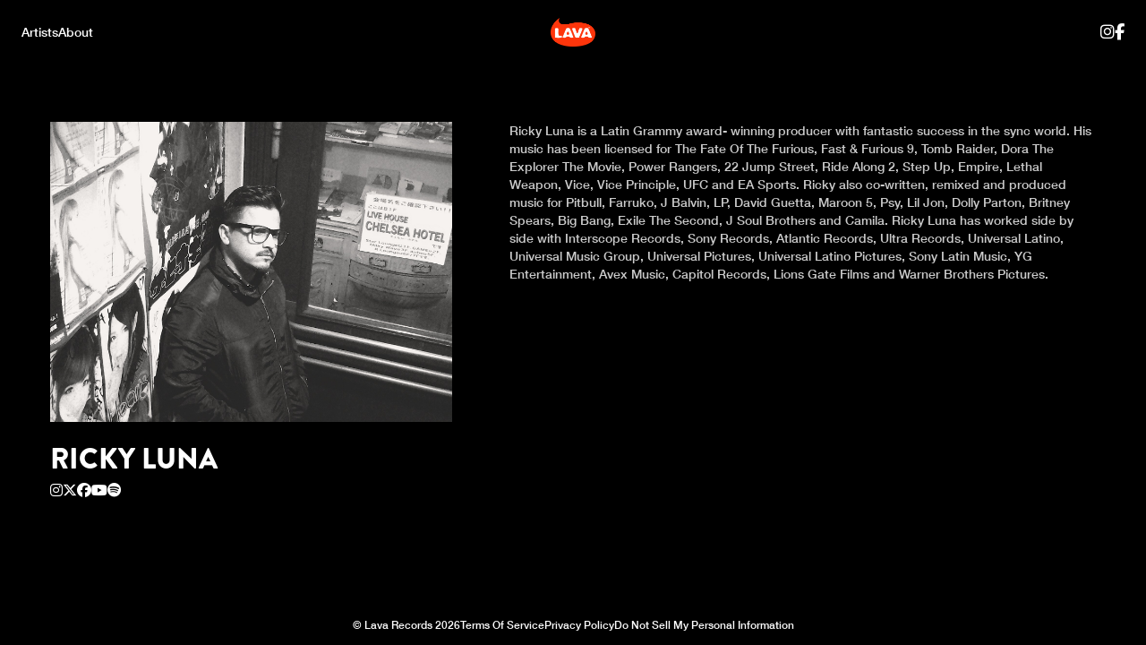

--- FILE ---
content_type: text/html; charset=UTF-8
request_url: https://www.lavarecords.com/publishings/ricky-luna/
body_size: 13250
content:
<!doctype html>
<html class="no-js" lang="en-US">

<head>
	<meta charset="utf-8">
	
	<!-- Force IE to use the latest rendering engine available -->
	<meta http-equiv="X-UA-Compatible" content="IE=edge">

	<!-- Mobile Meta -->
	<meta name="viewport" content="width=device-width, initial-scale=1.0">
	<meta class="foundation-mq">
	
	<!-- If Site Icon isn't set in customizer -->
	
	<link rel="pingback" href="https://www.lavarecords.com/xmlrpc.php">
	<script type="text/javascript">window.PUSH_GLOBAL = {geo_ip_country: 'US', ip_lookup: 'varnish'};</script><meta name='robots' content='index, follow, max-image-preview:large, max-snippet:-1, max-video-preview:-1' />

<!-- Google Tag Manager for WordPress by gtm4wp.com -->
<script data-cfasync="false" data-pagespeed-no-defer>
	var gtm4wp_datalayer_name = "dataLayer";
	var dataLayer = dataLayer || [];
</script>
<!-- End Google Tag Manager for WordPress by gtm4wp.com -->
	<!-- This site is optimized with the Yoast SEO plugin v23.7 - https://yoast.com/wordpress/plugins/seo/ -->
	<title>Ricky Luna - Lava Records</title>
	<link rel="canonical" href="https://www.lavarecords.com/publishings/ricky-luna/" />
	<meta property="og:locale" content="en_US" />
	<meta property="og:type" content="article" />
	<meta property="og:title" content="Ricky Luna - Lava Records" />
	<meta property="og:description" content="Ricky Luna is a Latin Grammy award- winning producer with fantastic success in the sync world. His music has been... Read more &raquo;" />
	<meta property="og:url" content="https://www.lavarecords.com/publishings/ricky-luna/" />
	<meta property="og:site_name" content="Lava Records" />
	<meta property="article:modified_time" content="2023-08-08T19:37:25+00:00" />
	<meta property="og:image" content="https://www.lavarecords.com/wp-content/uploads/sites/182/2016/09/ricky.jpg" />
	<meta property="og:image:width" content="2499" />
	<meta property="og:image:height" content="2172" />
	<meta property="og:image:type" content="image/jpeg" />
	<meta name="twitter:card" content="summary_large_image" />
	<meta name="twitter:label1" content="Est. reading time" />
	<meta name="twitter:data1" content="1 minute" />
	<script type="application/ld+json" class="yoast-schema-graph">{"@context":"https://schema.org","@graph":[{"@type":"WebPage","@id":"https://www.lavarecords.com/publishings/ricky-luna/","url":"https://www.lavarecords.com/publishings/ricky-luna/","name":"Ricky Luna - Lava Records","isPartOf":{"@id":"https://www.lavarecords.com/#website"},"primaryImageOfPage":{"@id":"https://www.lavarecords.com/publishings/ricky-luna/#primaryimage"},"image":{"@id":"https://www.lavarecords.com/publishings/ricky-luna/#primaryimage"},"thumbnailUrl":"https://www.lavarecords.com/wp-content/uploads/sites/182/2016/09/ricky.jpg","datePublished":"2016-09-19T21:41:27+00:00","dateModified":"2023-08-08T19:37:25+00:00","breadcrumb":{"@id":"https://www.lavarecords.com/publishings/ricky-luna/#breadcrumb"},"inLanguage":"en-US","potentialAction":[{"@type":"ReadAction","target":["https://www.lavarecords.com/publishings/ricky-luna/"]}]},{"@type":"ImageObject","inLanguage":"en-US","@id":"https://www.lavarecords.com/publishings/ricky-luna/#primaryimage","url":"https://www.lavarecords.com/wp-content/uploads/sites/182/2016/09/ricky.jpg","contentUrl":"https://www.lavarecords.com/wp-content/uploads/sites/182/2016/09/ricky.jpg","width":2499,"height":2172},{"@type":"BreadcrumbList","@id":"https://www.lavarecords.com/publishings/ricky-luna/#breadcrumb","itemListElement":[{"@type":"ListItem","position":1,"name":"Home","item":"https://www.lavarecords.com/"},{"@type":"ListItem","position":2,"name":"Ricky Luna"}]},{"@type":"WebSite","@id":"https://www.lavarecords.com/#website","url":"https://www.lavarecords.com/","name":"Lava Records","description":"","publisher":{"@id":"https://www.lavarecords.com/#organization"},"potentialAction":[{"@type":"SearchAction","target":{"@type":"EntryPoint","urlTemplate":"https://www.lavarecords.com/?s={search_term_string}"},"query-input":{"@type":"PropertyValueSpecification","valueRequired":true,"valueName":"search_term_string"}}],"inLanguage":"en-US"},{"@type":"Organization","@id":"https://www.lavarecords.com/#organization","name":"Lava Records","url":"https://www.lavarecords.com/","logo":{"@type":"ImageObject","inLanguage":"en-US","@id":"https://www.lavarecords.com/#/schema/logo/image/","url":"https://www.lavarecords.com/wp-content/uploads/sites/182/2015/11/Lava_Records.png","contentUrl":"https://www.lavarecords.com/wp-content/uploads/sites/182/2015/11/Lava_Records.png","width":156,"height":100,"caption":"Lava Records"},"image":{"@id":"https://www.lavarecords.com/#/schema/logo/image/"}}]}</script>
	<!-- / Yoast SEO plugin. -->


<link rel='dns-prefetch' href='//widget.bandsintown.com' />
<link rel='dns-prefetch' href='//s3.amazonaws.com' />
<link rel="alternate" type="application/rss+xml" title="Lava Records &raquo; Feed" href="https://www.lavarecords.com/feed/" />
<link rel="alternate" type="application/rss+xml" title="Lava Records &raquo; Comments Feed" href="https://www.lavarecords.com/comments/feed/" />
<script type="text/javascript">
/* <![CDATA[ */
window._wpemojiSettings = {"baseUrl":"https:\/\/s.w.org\/images\/core\/emoji\/15.0.3\/72x72\/","ext":".png","svgUrl":"https:\/\/s.w.org\/images\/core\/emoji\/15.0.3\/svg\/","svgExt":".svg","source":{"concatemoji":"https:\/\/www.lavarecords.com\/wp-includes\/js\/wp-emoji-release.min.js?ver=6.6.4"}};
/*! This file is auto-generated */
!function(i,n){var o,s,e;function c(e){try{var t={supportTests:e,timestamp:(new Date).valueOf()};sessionStorage.setItem(o,JSON.stringify(t))}catch(e){}}function p(e,t,n){e.clearRect(0,0,e.canvas.width,e.canvas.height),e.fillText(t,0,0);var t=new Uint32Array(e.getImageData(0,0,e.canvas.width,e.canvas.height).data),r=(e.clearRect(0,0,e.canvas.width,e.canvas.height),e.fillText(n,0,0),new Uint32Array(e.getImageData(0,0,e.canvas.width,e.canvas.height).data));return t.every(function(e,t){return e===r[t]})}function u(e,t,n){switch(t){case"flag":return n(e,"\ud83c\udff3\ufe0f\u200d\u26a7\ufe0f","\ud83c\udff3\ufe0f\u200b\u26a7\ufe0f")?!1:!n(e,"\ud83c\uddfa\ud83c\uddf3","\ud83c\uddfa\u200b\ud83c\uddf3")&&!n(e,"\ud83c\udff4\udb40\udc67\udb40\udc62\udb40\udc65\udb40\udc6e\udb40\udc67\udb40\udc7f","\ud83c\udff4\u200b\udb40\udc67\u200b\udb40\udc62\u200b\udb40\udc65\u200b\udb40\udc6e\u200b\udb40\udc67\u200b\udb40\udc7f");case"emoji":return!n(e,"\ud83d\udc26\u200d\u2b1b","\ud83d\udc26\u200b\u2b1b")}return!1}function f(e,t,n){var r="undefined"!=typeof WorkerGlobalScope&&self instanceof WorkerGlobalScope?new OffscreenCanvas(300,150):i.createElement("canvas"),a=r.getContext("2d",{willReadFrequently:!0}),o=(a.textBaseline="top",a.font="600 32px Arial",{});return e.forEach(function(e){o[e]=t(a,e,n)}),o}function t(e){var t=i.createElement("script");t.src=e,t.defer=!0,i.head.appendChild(t)}"undefined"!=typeof Promise&&(o="wpEmojiSettingsSupports",s=["flag","emoji"],n.supports={everything:!0,everythingExceptFlag:!0},e=new Promise(function(e){i.addEventListener("DOMContentLoaded",e,{once:!0})}),new Promise(function(t){var n=function(){try{var e=JSON.parse(sessionStorage.getItem(o));if("object"==typeof e&&"number"==typeof e.timestamp&&(new Date).valueOf()<e.timestamp+604800&&"object"==typeof e.supportTests)return e.supportTests}catch(e){}return null}();if(!n){if("undefined"!=typeof Worker&&"undefined"!=typeof OffscreenCanvas&&"undefined"!=typeof URL&&URL.createObjectURL&&"undefined"!=typeof Blob)try{var e="postMessage("+f.toString()+"("+[JSON.stringify(s),u.toString(),p.toString()].join(",")+"));",r=new Blob([e],{type:"text/javascript"}),a=new Worker(URL.createObjectURL(r),{name:"wpTestEmojiSupports"});return void(a.onmessage=function(e){c(n=e.data),a.terminate(),t(n)})}catch(e){}c(n=f(s,u,p))}t(n)}).then(function(e){for(var t in e)n.supports[t]=e[t],n.supports.everything=n.supports.everything&&n.supports[t],"flag"!==t&&(n.supports.everythingExceptFlag=n.supports.everythingExceptFlag&&n.supports[t]);n.supports.everythingExceptFlag=n.supports.everythingExceptFlag&&!n.supports.flag,n.DOMReady=!1,n.readyCallback=function(){n.DOMReady=!0}}).then(function(){return e}).then(function(){var e;n.supports.everything||(n.readyCallback(),(e=n.source||{}).concatemoji?t(e.concatemoji):e.wpemoji&&e.twemoji&&(t(e.twemoji),t(e.wpemoji)))}))}((window,document),window._wpemojiSettings);
/* ]]> */
</script>
<style id='wp-emoji-styles-inline-css' type='text/css'>

	img.wp-smiley, img.emoji {
		display: inline !important;
		border: none !important;
		box-shadow: none !important;
		height: 1em !important;
		width: 1em !important;
		margin: 0 0.07em !important;
		vertical-align: -0.1em !important;
		background: none !important;
		padding: 0 !important;
	}
</style>
<link rel='stylesheet' id='wp-block-library-css' href='https://www.lavarecords.com/wp-includes/css/dist/block-library/style.min.css?ver=6.6.4' type='text/css' media='all' />
<style id='classic-theme-styles-inline-css' type='text/css'>
/*! This file is auto-generated */
.wp-block-button__link{color:#fff;background-color:#32373c;border-radius:9999px;box-shadow:none;text-decoration:none;padding:calc(.667em + 2px) calc(1.333em + 2px);font-size:1.125em}.wp-block-file__button{background:#32373c;color:#fff;text-decoration:none}
</style>
<style id='global-styles-inline-css' type='text/css'>
:root{--wp--preset--aspect-ratio--square: 1;--wp--preset--aspect-ratio--4-3: 4/3;--wp--preset--aspect-ratio--3-4: 3/4;--wp--preset--aspect-ratio--3-2: 3/2;--wp--preset--aspect-ratio--2-3: 2/3;--wp--preset--aspect-ratio--16-9: 16/9;--wp--preset--aspect-ratio--9-16: 9/16;--wp--preset--color--black: #000000;--wp--preset--color--cyan-bluish-gray: #abb8c3;--wp--preset--color--white: #ffffff;--wp--preset--color--pale-pink: #f78da7;--wp--preset--color--vivid-red: #cf2e2e;--wp--preset--color--luminous-vivid-orange: #ff6900;--wp--preset--color--luminous-vivid-amber: #fcb900;--wp--preset--color--light-green-cyan: #7bdcb5;--wp--preset--color--vivid-green-cyan: #00d084;--wp--preset--color--pale-cyan-blue: #8ed1fc;--wp--preset--color--vivid-cyan-blue: #0693e3;--wp--preset--color--vivid-purple: #9b51e0;--wp--preset--gradient--vivid-cyan-blue-to-vivid-purple: linear-gradient(135deg,rgba(6,147,227,1) 0%,rgb(155,81,224) 100%);--wp--preset--gradient--light-green-cyan-to-vivid-green-cyan: linear-gradient(135deg,rgb(122,220,180) 0%,rgb(0,208,130) 100%);--wp--preset--gradient--luminous-vivid-amber-to-luminous-vivid-orange: linear-gradient(135deg,rgba(252,185,0,1) 0%,rgba(255,105,0,1) 100%);--wp--preset--gradient--luminous-vivid-orange-to-vivid-red: linear-gradient(135deg,rgba(255,105,0,1) 0%,rgb(207,46,46) 100%);--wp--preset--gradient--very-light-gray-to-cyan-bluish-gray: linear-gradient(135deg,rgb(238,238,238) 0%,rgb(169,184,195) 100%);--wp--preset--gradient--cool-to-warm-spectrum: linear-gradient(135deg,rgb(74,234,220) 0%,rgb(151,120,209) 20%,rgb(207,42,186) 40%,rgb(238,44,130) 60%,rgb(251,105,98) 80%,rgb(254,248,76) 100%);--wp--preset--gradient--blush-light-purple: linear-gradient(135deg,rgb(255,206,236) 0%,rgb(152,150,240) 100%);--wp--preset--gradient--blush-bordeaux: linear-gradient(135deg,rgb(254,205,165) 0%,rgb(254,45,45) 50%,rgb(107,0,62) 100%);--wp--preset--gradient--luminous-dusk: linear-gradient(135deg,rgb(255,203,112) 0%,rgb(199,81,192) 50%,rgb(65,88,208) 100%);--wp--preset--gradient--pale-ocean: linear-gradient(135deg,rgb(255,245,203) 0%,rgb(182,227,212) 50%,rgb(51,167,181) 100%);--wp--preset--gradient--electric-grass: linear-gradient(135deg,rgb(202,248,128) 0%,rgb(113,206,126) 100%);--wp--preset--gradient--midnight: linear-gradient(135deg,rgb(2,3,129) 0%,rgb(40,116,252) 100%);--wp--preset--font-size--small: 13px;--wp--preset--font-size--medium: 20px;--wp--preset--font-size--large: 36px;--wp--preset--font-size--x-large: 42px;--wp--preset--spacing--20: 0.44rem;--wp--preset--spacing--30: 0.67rem;--wp--preset--spacing--40: 1rem;--wp--preset--spacing--50: 1.5rem;--wp--preset--spacing--60: 2.25rem;--wp--preset--spacing--70: 3.38rem;--wp--preset--spacing--80: 5.06rem;--wp--preset--shadow--natural: 6px 6px 9px rgba(0, 0, 0, 0.2);--wp--preset--shadow--deep: 12px 12px 50px rgba(0, 0, 0, 0.4);--wp--preset--shadow--sharp: 6px 6px 0px rgba(0, 0, 0, 0.2);--wp--preset--shadow--outlined: 6px 6px 0px -3px rgba(255, 255, 255, 1), 6px 6px rgba(0, 0, 0, 1);--wp--preset--shadow--crisp: 6px 6px 0px rgba(0, 0, 0, 1);}:where(.is-layout-flex){gap: 0.5em;}:where(.is-layout-grid){gap: 0.5em;}body .is-layout-flex{display: flex;}.is-layout-flex{flex-wrap: wrap;align-items: center;}.is-layout-flex > :is(*, div){margin: 0;}body .is-layout-grid{display: grid;}.is-layout-grid > :is(*, div){margin: 0;}:where(.wp-block-columns.is-layout-flex){gap: 2em;}:where(.wp-block-columns.is-layout-grid){gap: 2em;}:where(.wp-block-post-template.is-layout-flex){gap: 1.25em;}:where(.wp-block-post-template.is-layout-grid){gap: 1.25em;}.has-black-color{color: var(--wp--preset--color--black) !important;}.has-cyan-bluish-gray-color{color: var(--wp--preset--color--cyan-bluish-gray) !important;}.has-white-color{color: var(--wp--preset--color--white) !important;}.has-pale-pink-color{color: var(--wp--preset--color--pale-pink) !important;}.has-vivid-red-color{color: var(--wp--preset--color--vivid-red) !important;}.has-luminous-vivid-orange-color{color: var(--wp--preset--color--luminous-vivid-orange) !important;}.has-luminous-vivid-amber-color{color: var(--wp--preset--color--luminous-vivid-amber) !important;}.has-light-green-cyan-color{color: var(--wp--preset--color--light-green-cyan) !important;}.has-vivid-green-cyan-color{color: var(--wp--preset--color--vivid-green-cyan) !important;}.has-pale-cyan-blue-color{color: var(--wp--preset--color--pale-cyan-blue) !important;}.has-vivid-cyan-blue-color{color: var(--wp--preset--color--vivid-cyan-blue) !important;}.has-vivid-purple-color{color: var(--wp--preset--color--vivid-purple) !important;}.has-black-background-color{background-color: var(--wp--preset--color--black) !important;}.has-cyan-bluish-gray-background-color{background-color: var(--wp--preset--color--cyan-bluish-gray) !important;}.has-white-background-color{background-color: var(--wp--preset--color--white) !important;}.has-pale-pink-background-color{background-color: var(--wp--preset--color--pale-pink) !important;}.has-vivid-red-background-color{background-color: var(--wp--preset--color--vivid-red) !important;}.has-luminous-vivid-orange-background-color{background-color: var(--wp--preset--color--luminous-vivid-orange) !important;}.has-luminous-vivid-amber-background-color{background-color: var(--wp--preset--color--luminous-vivid-amber) !important;}.has-light-green-cyan-background-color{background-color: var(--wp--preset--color--light-green-cyan) !important;}.has-vivid-green-cyan-background-color{background-color: var(--wp--preset--color--vivid-green-cyan) !important;}.has-pale-cyan-blue-background-color{background-color: var(--wp--preset--color--pale-cyan-blue) !important;}.has-vivid-cyan-blue-background-color{background-color: var(--wp--preset--color--vivid-cyan-blue) !important;}.has-vivid-purple-background-color{background-color: var(--wp--preset--color--vivid-purple) !important;}.has-black-border-color{border-color: var(--wp--preset--color--black) !important;}.has-cyan-bluish-gray-border-color{border-color: var(--wp--preset--color--cyan-bluish-gray) !important;}.has-white-border-color{border-color: var(--wp--preset--color--white) !important;}.has-pale-pink-border-color{border-color: var(--wp--preset--color--pale-pink) !important;}.has-vivid-red-border-color{border-color: var(--wp--preset--color--vivid-red) !important;}.has-luminous-vivid-orange-border-color{border-color: var(--wp--preset--color--luminous-vivid-orange) !important;}.has-luminous-vivid-amber-border-color{border-color: var(--wp--preset--color--luminous-vivid-amber) !important;}.has-light-green-cyan-border-color{border-color: var(--wp--preset--color--light-green-cyan) !important;}.has-vivid-green-cyan-border-color{border-color: var(--wp--preset--color--vivid-green-cyan) !important;}.has-pale-cyan-blue-border-color{border-color: var(--wp--preset--color--pale-cyan-blue) !important;}.has-vivid-cyan-blue-border-color{border-color: var(--wp--preset--color--vivid-cyan-blue) !important;}.has-vivid-purple-border-color{border-color: var(--wp--preset--color--vivid-purple) !important;}.has-vivid-cyan-blue-to-vivid-purple-gradient-background{background: var(--wp--preset--gradient--vivid-cyan-blue-to-vivid-purple) !important;}.has-light-green-cyan-to-vivid-green-cyan-gradient-background{background: var(--wp--preset--gradient--light-green-cyan-to-vivid-green-cyan) !important;}.has-luminous-vivid-amber-to-luminous-vivid-orange-gradient-background{background: var(--wp--preset--gradient--luminous-vivid-amber-to-luminous-vivid-orange) !important;}.has-luminous-vivid-orange-to-vivid-red-gradient-background{background: var(--wp--preset--gradient--luminous-vivid-orange-to-vivid-red) !important;}.has-very-light-gray-to-cyan-bluish-gray-gradient-background{background: var(--wp--preset--gradient--very-light-gray-to-cyan-bluish-gray) !important;}.has-cool-to-warm-spectrum-gradient-background{background: var(--wp--preset--gradient--cool-to-warm-spectrum) !important;}.has-blush-light-purple-gradient-background{background: var(--wp--preset--gradient--blush-light-purple) !important;}.has-blush-bordeaux-gradient-background{background: var(--wp--preset--gradient--blush-bordeaux) !important;}.has-luminous-dusk-gradient-background{background: var(--wp--preset--gradient--luminous-dusk) !important;}.has-pale-ocean-gradient-background{background: var(--wp--preset--gradient--pale-ocean) !important;}.has-electric-grass-gradient-background{background: var(--wp--preset--gradient--electric-grass) !important;}.has-midnight-gradient-background{background: var(--wp--preset--gradient--midnight) !important;}.has-small-font-size{font-size: var(--wp--preset--font-size--small) !important;}.has-medium-font-size{font-size: var(--wp--preset--font-size--medium) !important;}.has-large-font-size{font-size: var(--wp--preset--font-size--large) !important;}.has-x-large-font-size{font-size: var(--wp--preset--font-size--x-large) !important;}
:where(.wp-block-post-template.is-layout-flex){gap: 1.25em;}:where(.wp-block-post-template.is-layout-grid){gap: 1.25em;}
:where(.wp-block-columns.is-layout-flex){gap: 2em;}:where(.wp-block-columns.is-layout-grid){gap: 2em;}
:root :where(.wp-block-pullquote){font-size: 1.5em;line-height: 1.6;}
</style>
<link rel='stylesheet' id='push-global-css' href='https://www.lavarecords.com/wp-content/plugins/push-global/public/css/push-global-public.css?ver=1.2.42' type='text/css' media='all' />
<link rel='stylesheet' id='contact-form-7-css' href='https://www.lavarecords.com/wp-content/plugins/contact-form-7/includes/css/styles.css?ver=6.0.6' type='text/css' media='all' />
<link rel='stylesheet' id='ae_frontend_css-css' href='https://www.lavarecords.com/wp-content/plugins/appreciation-engine-social-sign-in/css/ae_frontend.css?ver=2.14.37' type='text/css' media='all' />
<link rel='stylesheet' id='ae_frontend_font_awesome_css-css' href='https://www.lavarecords.com/wp-content/plugins/appreciation-engine-social-sign-in/css/font-awesome/css/fontawesome.min.css?ver=5.15.4' type='text/css' media='all' />
<link rel='stylesheet' id='ae_frontend_font_awesome_brands_css-css' href='https://www.lavarecords.com/wp-content/plugins/appreciation-engine-social-sign-in/css/font-awesome/css/brands.min.css?ver=5.15.4' type='text/css' media='all' />
<link rel='stylesheet' id='ae_frontend_font_awesome_solid_css-css' href='https://www.lavarecords.com/wp-content/plugins/appreciation-engine-social-sign-in/css/font-awesome/css/solid.min.css?ver=5.15.4' type='text/css' media='all' />
<link rel='stylesheet' id='ae_frontend_font_awesome_v4_shims_css-css' href='https://www.lavarecords.com/wp-content/plugins/appreciation-engine-social-sign-in/css/font-awesome/css/v4-shims.min.css?ver=5.15.4' type='text/css' media='all' />
<link rel='stylesheet' id='intl-tel-input-css' href='https://www.lavarecords.com/wp-content/plugins/appreciation-engine-social-sign-in/css/intl-tel-input/intlTelInput.min.css?ver=2.14.37' type='text/css' media='all' />
<link rel='stylesheet' id='jquery-modal-css-css' href='https://www.lavarecords.com/wp-content/plugins/appreciation-engine-social-sign-in/libraries/jquery-modal/jquery.modal.css?ver=2.14.37' type='text/css' media='all' />
<link rel='stylesheet' id='site-css-css' href='https://www.lavarecords.com/wp-content/themes/lavarecords_lavatheme/assets/styles/style.css?ver=1.0.1' type='text/css' media='all' />
<script type="text/javascript" src="https://www.lavarecords.com/wp-includes/js/jquery/jquery.min.js?ver=3.7.1" id="jquery-core-js"></script>
<script type="text/javascript" src="https://www.lavarecords.com/wp-includes/js/jquery/jquery-migrate.min.js?ver=3.4.1" id="jquery-migrate-js"></script>
<script type="text/javascript" src="https://www.lavarecords.com/wp-content/plugins/push-global/public/js/push-global-public.js?ver=1.2.42" id="push-global-js"></script>
<script type="text/javascript" id="push-global-autocolor-js-extra">
/* <![CDATA[ */
var PUSH_AUTOCOLOR = {"elementSelectors":["#_evidon-collapse-message","#_evidon-decline-button","#_evidon-accept-button","#_evidon-option-button","#_evidon-message","#_evidon-message a"]};
/* ]]> */
</script>
<script type="text/javascript" src="https://www.lavarecords.com/wp-content/plugins/push-global/public/js/autocolor/autocolor.js?ver=1.2.42" id="push-global-autocolor-js"></script>
<script type="text/javascript" src="https://widget.bandsintown.com/main.min.js?ver=6.6.4" id="bit-tour-dates-js"></script>
<script type="text/javascript" src="https://www.lavarecords.com/wp-content/plugins/appreciation-engine-social-sign-in/js/int-tel-input/intlTelInput.min.js?ver=2.14.37" id="intl-tel-input-js"></script>
<script type="text/javascript" src="https://www.lavarecords.com/wp-content/plugins/appreciation-engine-social-sign-in/js/int-tel-input/utils.js?ver=2.14.37" id="intl-tel-input-utils-js"></script>
<script type="text/javascript" id="ae-wp-frontend-js-extra">
/* <![CDATA[ */
var intlTelInputData = {"smsCountries":{"1":[]}};
/* ]]> */
</script>
<script type="text/javascript" src="https://www.lavarecords.com/wp-content/plugins/appreciation-engine-social-sign-in/js/ae_wp_frontend.js?ver=2.14.37" id="ae-wp-frontend-js"></script>
<script type="text/javascript" id="ae-wp-js-js-extra">
/* <![CDATA[ */
var AEJSWP = {"plugin_version":"2.14.37","ajaxurl":"https:\/\/www.lavarecords.com\/wp-admin\/admin-ajax.php","ajax_action_login":"ae_social_signin_user_login_ajax","redirect_action_login":"ae_social_signin_user_login_redirect","ajax_action_get_logout_url":"ae_social_signin_get_logout_url_ajax","ajax_action_send_user_optins":"ae_social_signin_send_user_optins","ajax_action_user_check_captcha":"ae_social_signin_user_check_captcha","login_status_messages":["fail","WordPress user created & logged-in","WordPress user found & logged-in","WordPress user found, but not logged-in (logged-in session disabled)","WordPress user created, but not logged-in (logged-in session disabled)","WordPress user record creation disabled"],"login_fail_status_messages":["","Unspecified error","No access token","AE API error","Missing miniumum required fields (AEUserID, Username or Email)","More than 1 WordPress user record with this AE_User_ID! Doing nothing - contact an admin!","Cannot create the WordPress user account - you have not been signed-in.<br\/><br\/>This can occur if you have another Admin user account on this WordPress install with the same email or username.<br\/><br\/>Please signup with a different email and\/or username.","A WordPress user is already logged in, please log-out first","Email not yet verified"],"ae_js_path":"https:\/\/umg.theappreciationengine.com\/w-v1.8\/js\/4","debug":"","flow_type":"detect","extra_fields_screen":"after","extra_fields":{"email":{"required":true,"label":"email"},"username":{"required":true,"label":"username"},"password":{"label":"password"},"postcode":{"required":false,"label":"zip or postal code"}},"minimum_age":"","analytics_tracking_delegate":"trackingDelegate.AEConnect","services":"facebook,twitter,youtube,spotify,tumblr","flow_css":"https:\/\/s3.amazonaws.com\/umg-ae-static-assets\/umg-ae-wp-global-default.css","verify_email":"","flow_text":{"login_header":"Sign in with your social network account","register_header":"Sign in with your social network account","error_header":"Sorry, there seems to be a problem","add_info_header":"Additional Information","add_info_button":"Submit","forgot_password_link":"Forgot password?","recover_password_link":"Recover Password","have_account_link":"Already have an account?","need_help_link":"need help?","create_account_link":"create an account","verify_email_header":"Verify Email","verify_email_sent":"A verification email will be sent to","verify_email_instructions":"Please click the link in the email to confirm your address and continue.","verify_email_success_button":"OK","verify_email_retry_button":"Retry","verify_email_success_header":"Success.","verify_email_success_message":"Your email was successfully verified.","verify_email_error_header":"Sorry.","verify_email_error_message":"That is not a valid activation url, or the url has expired. Please double check your email, or trigger a new activation email.","reset_pw_header":"Reset Password","reset_pw_sent":"A verification email will be sent to","reset_pw_instructions":"Please click the link in the email to confirm your address and reset your password.","reset_pw_button":"Submit","reset_pw_confirm_header":"Reset Password - Confirm","reset_pw_confirm_instructions":"Please enter a new password...","reset_pw_confirm_button":"Confirm","reset_pw_done_header":"Reset Password - Done!","reset_pw_done_message":"Your password has been reset.","reset_pw_done_button":"OK"},"no_email":"","hide_email_form":"","social_first":"1","ae_logout_url":"https:\/\/umg.theappreciationengine.com\/brand\/umg\/logout?auth_method=direct&return_url=https%3A%2F%2Fwww.lavarecords.com%2Fpublishings%2Fricky-luna%2F","ae_logout_url_bare":"https:\/\/umg.theappreciationengine.com\/brand\/umg\/logout?auth_method=direct","wp_logout_url":"https:\/\/umg.theappreciationengine.com\/brand\/umg\/logout?auth_method=direct&return_url=https:\/\/www.lavarecords.com\/wp-login.php?action=logout&redirect_to=https%3A%2F%2Fwww.lavarecords.com%2Fpublishings%2Fricky-luna%2F&_wpnonce=b68021561a","return_url":"https:\/\/www.lavarecords.com\/wp-admin\/admin-ajax.php?action=ae_social_signin_user_login_redirect&return_url=https%3A%2F%2Fwww.lavarecords.com%2Fpublishings%2Fricky-luna%2F","login_redirect_url":"","user_logged_in":"","email_format":{"background_color":"","font_size":"14","font_family":"arial","font_color":"#000000","show_header":"1","header_background_color":"#474747","header_font_color":"","image_url":"https:\/\/s3.amazonaws.com\/umg-ae-static-assets\/1x1px.gif","reset_pw_email_subject":"Password Reset Request for www.lavarecords.com","reset_pw_email_message":"We have received a password reset request for this e-mail address to login to the above site.  Click the following link to authorise and receive your new password. <br><br>  For help please contact info@umusic.com <br><br> Privacy Policy: https:\/\/privacypolicy.umusic.com\/privacy.html","reset_pw_email_link":"Reset Password","verify_email_subject":"Verify  Email Request for www.lavarecords.com","verify_email_message":"Click the link below to verify that you used this email address to login or register. <br><br> We need your verification to ensure that no-one is using your email address without your permission. <br><br> You will not be sent any marketing unless you opt in to do so","verify_email_link":"Verify Email","show_footer":"1","footer_background_color":"#474747","footer_font_color":"","logo_img_url":"https:\/\/s3.amazonaws.com\/umg-ae-static-assets\/umg-logo.jpg","logo_link":"","copyright":"Universal Music Group"},"sso_type":"disabled","validation_target":"","ajax_login":"","ajax_update_class":"ae-wp-ajax-update","disable_logged_in_session":"","disable_wp_user_record":"","logged_in_salutation":"Welcome, {USERNAME}","auth_connected":"","widget_cta":"Sign In","profile_link":"","profile_link_url":"","logout_link":"Sign Out","extra_info":{"global":{"bottom":{"text":"<a href=\"https:\/\/privacypolicy.umusic.com\" target=\"_blank\">Privacy Policy<\/a> | <a href=\"https:\/\/privacypolicy.umusic.com\/terms\" target=\"_blank\">Terms & Conditions<\/a>"}}},"date_format":"MM-DD-YYYY","aejsready_handlers":[],"mailingListFormCompletedCallbacks":[],"event_waiters":{},"data_filters":{},"custom_forms":{"1":{"id":1,"type_id":"2","page_url":"","modal_display":"0","modal_display_cta":"Newsletter Sign Up","recaptcha_key":"","block_signup_submit":"2","block_login_redirect":false,"signin_options":{"2":{"id":99,"ae-slug":"","ae-service":"","label":"Email","enabled":true}},"expanded_email":"1","opt_ins":{"1":{"id":"1","label":"Sign up to receive email updates and offers from Lava Records","optin-type":"email","casl_label":"Sign up to receive email updates and offers from Lava Records","pre_checked":1,"optin_ifbv2_key":"","optin_ifbv2_obj":""}},"opt_ins_position":"above","opt_ins_email_label":"Subscribe to Emails from:","opt_ins_sms_label":"Sign up to receive sms updates and offers from:","opt_ins_terms":"<div id=\"terms\" style=\"overflow: auto;display: block;margin: 0 auto;font-size: 11px;padding: 0px 0 12px;text-align: center\">Emails will be sent by or on behalf of Universal Music Group 2220 Colorado Avenue, Santa Monica, CA 90404 (310) 865-4000. You may withdraw your consent at any time. <a href=\"https:\/\/privacypolicy.umusic.com\/\" target=\"_blank\">Privacy Policy<\/a> \/ <a href=\"https:\/\/www.universalmusic.com\/CCPA\/\" target=\"_blank\">Do Not Sell My Personal Information<\/a><\/div>","opt_ins_all_terms":"","opt_ins_casl_all_terms":"","opt_ins_casl_enabled":"1","opt_ins_casl_terms":"<div id=\"terms\" style=\"overflow: auto;display: block;margin: 0 auto;font-size: 11px;padding: 0px 0 12px;text-align: center\">Emails will be sent by or on behalf of Universal Music Group 2220 Colorado Avenue, Santa Monica, CA 90404 (310) 865-4000. You may withdraw your consent at any time. <a href=\"https:\/\/privacypolicy.umusic.com\/\" target=\"_blank\">Privacy Policy<\/a> \/ <a href=\"https:\/\/www.universalmusic.com\/CCPA\/\" target=\"_blank\">Do Not Sell My Personal Information<\/a><\/div>","opt_ins_sms":"<div id=\"sms-terms\" class=\"sms-optin-terms\" style=\"padding-bottom: 5px;overflow: auto;display: block;margin: 0 auto;font-size: 11px;text-align: center\">By selecting an artist SMS opt-in and submitting this form, I agree to receive text messages from and about that artist (including prerecorded and\/or by autodialer). Up to 20 messages per month per opt-in. Consent is not a condition of any purchase. Reply STOP to cancel, Reply HELP for help. Msg &amp; Data Rates may apply. See <a href=\"https:\/\/privacy.umusic.com\/terms\" target=\"_blank\">Terms<\/a> and <a href=\"https:\/\/privacypolicy.umusic.com\/\" target=\"_blank\">Privacy Policy<\/a><\/div>","opt_ins_casl_sms":"<div id=\"sms-terms\" class=\"sms-optin-terms\" style=\"padding-bottom: 5px;overflow: auto;display: block;margin: 0 auto;font-size: 11px;text-align: center\">By selecting an artist SMS opt-in and submitting this form, I agree to receive text messages from and about that artist (including prerecorded and\/or by autodialer). Up to 20 messages per month per opt-in. Consent is not a condition of any purchase. Reply STOP to cancel, Reply HELP for help. Msg &amp; Data Rates may apply. See <a href=\"https:\/\/privacy.umusic.com\/terms\" target=\"_blank\">Terms<\/a> and <a href=\"https:\/\/privacypolicy.umusic.com\/\" target=\"_blank\">Privacy Policy<\/a><\/div>","flow_labels":{"signin_title":"Subscribe","additional_info_title":"WE NEED A LITTLE MORE INFO...","mailing_list_success":"Thank you for signing up!","login_button":"Login","register_button":"Submit","cancel_button":"Cancel","forgot_password":"Forgot Password?","not_registered":"Not yet registered?","already_registered":"Already registered?","verify_email_title":"THANK YOU!","verify_email_instructions":"Thank you for registering! We have sent a confirmation email to {USEREMAIL}. Click the link to confirm your email address.Please check your spam folder for the email, if it does not arrive, click this link...","verify_email_resend_link":"resend verification email","reset_password_title":"RESET YOUR PASSWORD","reset_password_instructions":"Please enter your email address and we will send you an email to verify your account and reset your password.","reset_password_instructions_sent":"Click the link in the email to verify and reset your password","reset_password_button":"RESET","reset_password_login_link":"Login with your existing account","reset_password_register_link":"Register for a new account","enter_new_password_instructions":"Please enter a new password","reset_password_confirm_password_label":"ae_social_signin_cform_label_reset_password_confirm_password_label_1","update_password_button":"RESET","reset_password_success_message":"Your password has been updated!","email_form_divider_title":"","form_error_captcha_incomplete":"Please complete the Captcha","form_error_incomplete":"Please complete the form","form_error_incomplete_optins":"Please select one of the Sign-up options","form_error_age_check_fail":"Sorry, you are not allowed to register","form_error_account_exists":"Email account already exists with a different password, please use the login form to sign-in","form_error_no_account":"No account exists with those credentials","form_error_email_not_found":"No account found with that email"},"field_labels":{"email":"email","password":"password","username":"username","firstname":"first name","surname":"last name","gender":"gender","birthdate":"birthdate (dd-mm-yyyy)","address":"address (main)","addressline2":"address (apt, etc)","city":"city","state":"state \/ province \/ region","country":"choose country","postcode":"zip or postal code","homephone":"home phone #","mobilephone":"mobile phone #","website":"website or blog","bio":"tell us about yourself...","password-confirm":"confirm password"},"appearance":{"header_img":"","header_attachment_id":"","bg_color":"","bg_img":"","inherit_fonts":"0","inherit_font_weight":"inherit","inherit_font_size":"","register_button_top_colour":"","register_button_bottom_colour":"","register_button_border_colour":"","center_align_cform_title":"0","title_text_colour":"","warning_text_colour":"","title_text_size":"","social_button_text_size":"","form_text_colour":""},"date_format":"DD-MM-YYYY","form_fields":{"email":{"Email":"0"},"country":{"Country":"1"}}}},"aejs_async_load":"1","disable_jquery_modal_enqueue":"","safari_incognito_error":"Hello, trying to sign up?<br\/>It looks like you're using private browsing mode on Safari. You can disable private browsing on Safari, or use private browsing in Chrome\/Firefox to sign up!","cookies_disabled_error":"Hello, trying to sign up?<br\/>It looks like cookies are disabled in your browser. Enable cookies to sign up!"};
/* ]]> */
</script>
<script type="text/javascript" src="https://www.lavarecords.com/wp-content/plugins/appreciation-engine-social-sign-in/js/min/ae_wp-min.js?ver=2.14.37" id="ae-wp-js-js"></script>
<script type="text/javascript" src="https://www.lavarecords.com/wp-content/plugins/appreciation-engine-social-sign-in/libraries/parsley/js/parsley.min.js?ver=2.14.37" id="parsley-js-js"></script>
<script type="text/javascript" src="https://www.lavarecords.com/wp-content/plugins/appreciation-engine-social-sign-in/libraries/jquery-modal/jquery.modal.min.js?ver=2.14.37" id="jquery-modal-js"></script>
<script type="text/javascript" src="https://s3.amazonaws.com/umg-analytics/umgaal.min.js?ver=1.0" id="umg-aal-js-js"></script>
<script type="text/javascript" src="https://www.lavarecords.com/wp-content/plugins/umg-aal/js/php-date-formatter.min.js?ver=6.6.4" id="php-date-formatter-js-js"></script>
<script type="text/javascript" id="umg-aal-wp-js-js-extra">
/* <![CDATA[ */
var UMGAALWP = {"debug_enabled":"0","plugins":{"ae_connect":true,"umg_ecrm":false,"ae_social_follow":false,"nextgen_gallery":false,"login_for_content":false,"subscriptions":false,"new_royalslider":true,"add_this":false,"umg_live":false,"epoch":false,"gigpress":false,"bands_in_town":true,"revslider":false,"stackla":false},"data":{"royalslider":[]},"services":{"you_tube":true},"party_service_id":"","party_service_name":""};
/* ]]> */
</script>
<script type="text/javascript" src="https://www.lavarecords.com/wp-content/plugins/umg-aal/js/umg-aal-wp.js?ver=1.2" id="umg-aal-wp-js-js"></script>
<link rel="https://api.w.org/" href="https://www.lavarecords.com/wp-json/" /><link rel='shortlink' href='https://www.lavarecords.com/?p=1801' />
		<!-- Custom Logo: hide header text -->
		<style id="custom-logo-css" type="text/css">
			.site-title, .site-description {
				position: absolute;
				clip: rect(1px, 1px, 1px, 1px);
			}
		</style>
		<link rel="alternate" title="oEmbed (JSON)" type="application/json+oembed" href="https://www.lavarecords.com/wp-json/oembed/1.0/embed?url=https%3A%2F%2Fwww.lavarecords.com%2Fpublishings%2Fricky-luna%2F" />
<link rel="alternate" title="oEmbed (XML)" type="text/xml+oembed" href="https://www.lavarecords.com/wp-json/oembed/1.0/embed?url=https%3A%2F%2Fwww.lavarecords.com%2Fpublishings%2Fricky-luna%2F&#038;format=xml" />
<meta name="robots" content="noimageai">
<meta name="robots" content="noai">
<meta name="p:domain_verify" content="51e127911ade4ac74bae68abafc2e661"/>
<style>.col-md-4{height:100px}</style>
<!-- Google Tag Manager for WordPress by gtm4wp.com -->
<!-- GTM Container placement set to footer -->
<script data-cfasync="false" data-pagespeed-no-defer>
	var dataLayer_content = {"pagePostType":"publishings","pagePostType2":"single-publishings"};
	dataLayer.push( dataLayer_content );
</script>
<script data-cfasync="false" data-pagespeed-no-defer>
(function(w,d,s,l,i){w[l]=w[l]||[];w[l].push({'gtm.start':
new Date().getTime(),event:'gtm.js'});var f=d.getElementsByTagName(s)[0],
j=d.createElement(s),dl=l!='dataLayer'?'&l='+l:'';j.async=true;j.src=
'//www.googletagmanager.com/gtm.js?id='+i+dl;f.parentNode.insertBefore(j,f);
})(window,document,'script','dataLayer','GTM-PCCJGD');
</script>
<!-- End Google Tag Manager for WordPress by gtm4wp.com --><link rel="icon" href="https://www.lavarecords.com/wp-content/uploads/sites/182/2024/11/favicon.ico" sizes="32x32" />
<link rel="icon" href="https://www.lavarecords.com/wp-content/uploads/sites/182/2024/11/favicon.ico" sizes="192x192" />
<link rel="apple-touch-icon" href="https://www.lavarecords.com/wp-content/uploads/sites/182/2024/11/favicon.ico" />
<meta name="msapplication-TileImage" content="https://www.lavarecords.com/wp-content/uploads/sites/182/2024/11/favicon.ico" />
</head>
		
<body class="publishings-template-default single single-publishings postid-1801 single-format-standard wp-custom-logo">
	<div class="off-canvas-wrapper">
		
<div class="off-canvas position-left" id="off-canvas" data-off-canvas>
	<ul id="main-nav" class="medium-horizontal menu menu-primary" data-responsive-menu="accordion medium-dropdown"><li id="menu-item-2954" class="menu-item menu-item-type-post_type menu-item-object-page menu-item-home menu-item-2954"><a title="Artists" href="https://www.lavarecords.com/">Artists</a></li>
<li id="menu-item-2953" class="menu-item menu-item-type-post_type menu-item-object-page menu-item-2953"><a title="About" href="https://www.lavarecords.com/about/">About</a></li>
</ul>	
	<ul id="social-links" class="medium-horizontal menu menu-socials" data-accordion-menu><li id="menu-item-2972" class="menu-item menu-item-type-custom menu-item-object-custom menu-item-2972"><a target="_blank" rel="noopener" href="https://instagram.com/lavarecordsofficial">Instagram</a></li>
<li id="menu-item-2974" class="menu-item menu-item-type-custom menu-item-object-custom menu-item-2974"><a target="_blank" rel="noopener" href="https://www.facebook.com/LavaRecordsUS">Facebook</a></li>
</ul>
	</div>
		<div class="off-canvas-content" data-off-canvas-content>
			<header class="main-header" role="banner">
				<div class="top-bar" id="top-bar-menu">
	<!-- <button class="show-for-small-only menu-bars" data-toggle="off-canvas"><i class="fas fa-bars"></i></button> -->
	
	<div class="grid-x align-middle">
		<div class="cell small-10 medium-5">
			<ul id="main-nav" class="medium-horizontal menu menu-primary" data-responsive-menu="accordion medium-dropdown"><li class="menu-item menu-item-type-post_type menu-item-object-page menu-item-home menu-item-2954"><a title="Artists" href="https://www.lavarecords.com/">Artists</a></li>
<li class="menu-item menu-item-type-post_type menu-item-object-page menu-item-2953"><a title="About" href="https://www.lavarecords.com/about/">About</a></li>
</ul>		</div>
		<div class="cell small-2 medium-2">
							<h1 class="logo"><a href="https://www.lavarecords.com/" class="custom-logo-link" rel="home"><img width="2264" height="1440" src="https://www.lavarecords.com/wp-content/uploads/sites/182/2024/11/LavaRecordsTM-Red.png" class="custom-logo" alt="Lava Records" decoding="async" fetchpriority="high" srcset="https://www.lavarecords.com/wp-content/uploads/sites/182/2024/11/LavaRecordsTM-Red.png 2264w, https://www.lavarecords.com/wp-content/uploads/sites/182/2024/11/LavaRecordsTM-Red-300x191.png 300w, https://www.lavarecords.com/wp-content/uploads/sites/182/2024/11/LavaRecordsTM-Red-1024x651.png 1024w, https://www.lavarecords.com/wp-content/uploads/sites/182/2024/11/LavaRecordsTM-Red-150x95.png 150w, https://www.lavarecords.com/wp-content/uploads/sites/182/2024/11/LavaRecordsTM-Red-768x488.png 768w, https://www.lavarecords.com/wp-content/uploads/sites/182/2024/11/LavaRecordsTM-Red-1536x977.png 1536w, https://www.lavarecords.com/wp-content/uploads/sites/182/2024/11/LavaRecordsTM-Red-2048x1303.png 2048w" sizes="(max-width: 2264px) 100vw, 2264px" /></a></h1>
					</div>
		<div class="cell small-12 medium-5 hide-for-small-only">
			<ul id="social-links" class="medium-horizontal menu menu-socials" data-accordion-menu><li class="menu-item menu-item-type-custom menu-item-object-custom menu-item-2972"><a target="_blank" rel="noopener" href="https://instagram.com/lavarecordsofficial">Instagram</a></li>
<li class="menu-item menu-item-type-custom menu-item-object-custom menu-item-2974"><a target="_blank" rel="noopener" href="https://www.facebook.com/LavaRecordsUS">Facebook</a></li>
</ul>		</div>
	</div>
</div>			</header>

			<div class="content">
				<div class="inner-content">
<main class="main" role="main">
						
<article class="article post-1801 publishings type-publishings status-publish format-standard has-post-thumbnail hentry" role="article" itemscope itemtype="http://schema.org/Article">
	<div class="grid-x">

		<div class="cell small-12 medium-5" style="position: relative;">
			<div class="group left">
				<figure style="background-image: url(https://www.lavarecords.com/wp-content/uploads/sites/182/2016/09/Ricky-Luna-Tokyo2.jpg); background-position: center center">
					<img src="https://www.lavarecords.com/wp-content/themes/lavarecords_lavatheme/assets/images/blank-portrait.png" alt="" class="hidden">
				</figure>
				<h2>Ricky Luna</h2>

				<div class="socials">
					                		<a href="https://instagram.com/rickylunamusic/" target="_blank"><i class="fab fa-instagram"></i></a>
											<a href="https://twitter.com/rickyluna" target="_blank"><i class="fab fa-x-twitter"></i></a>
											<a href="https://facebook.com/RickyLuna" target="_blank"><i class="fab fa-facebook"></i></a>
					                		<a href="https://www.youtube.com/officialrickyluna" target="_blank"><i class="fab fa-youtube"></i></a>
					                		<a href="https://play.spotify.com/artist/41EN0ZREKu3QnW9N0kre0K" target="_blank"><i class="fab fa-spotify"></i></a>
									</div>
			</div>
		</div>
		<div class="cell small-12 medium-7">
			<div class="group right">
				<p>Ricky Luna is a Latin Grammy award- winning producer with fantastic success in the sync world. His music has been licensed for The Fate Of The Furious, Fast &amp; Furious 9, Tomb Raider, Dora The Explorer The Movie, Power Rangers, 22 Jump Street, Ride Along 2, Step Up, Empire, Lethal Weapon, Vice, Vice Principle, UFC and EA Sports. Ricky also co-written, remixed and produced music for Pitbull, Farruko, J Balvin, LP, David Guetta, Maroon 5, Psy, Lil Jon, Dolly Parton, Britney Spears, Big Bang, Exile The Second, J Soul Brothers and Camila. Ricky Luna has worked side by side with Interscope Records, Sony Records, Atlantic Records, Ultra Records, Universal Latino, Universal Music Group, Universal Pictures, Universal Latino Pictures, Sony Latin Music, YG Entertainment, Avex Music, Capitol Records, Lions Gate Films and Warner Brothers Pictures.</p>

							</div>
		</div>
	</div>
	
</article>			</main>

 </div>
 </div>	
	<footer class="main-footer" role="contentinfo">
		<div class="show-for-small-only">
			<ul id="social-links" class="medium-horizontal menu menu-socials" data-accordion-menu><li class="menu-item menu-item-type-custom menu-item-object-custom menu-item-2972"><a target="_blank" rel="noopener" href="https://instagram.com/lavarecordsofficial">Instagram</a></li>
<li class="menu-item menu-item-type-custom menu-item-object-custom menu-item-2974"><a target="_blank" rel="noopener" href="https://www.facebook.com/LavaRecordsUS">Facebook</a></li>
</ul>		</div>
		<div class="legals">
			<p>&copy; Lava Records 2026</p>
			<nav role="navigation ">
				<ul id="footer-links" class="menu"><li id="menu-item-2981" class="menu-item menu-item-type-custom menu-item-object-custom menu-item-2981"><a target="_blank" rel="noopener" href="https://privacypolicy.umusic.com/terms/">Terms of Service</a></li>
<li id="menu-item-2982" class="menu-item menu-item-type-custom menu-item-object-custom menu-item-2982"><a target="_blank" rel="noopener" href="https://privacypolicy.umusic.com/">Privacy Policy</a></li>
<li id="menu-item-2983" class="menu-item menu-item-type-custom menu-item-object-custom menu-item-2983"><a target="_blank" rel="noopener" href="https://privacy.universalmusic.com/CCPA">Do Not Sell My Personal Information</a></li>
</ul>			</nav>
		</div>
	</footer>
</div>
</div>

<div class="modal-artist">
	<a href="#" title="Close Modal" class="modal-close"><svg xmlns="http://www.w3.org/2000/svg" width="24" height="24" viewBox="0 0 24 24" fill="none"><path d="M11.9997 13.3334L19.333 20.6667L20.6663 19.3333L13.3331 12.0001L20.6665 4.66665L19.3331 3.33331L11.9997 10.6667L4.66634 3.33334L3.33301 4.66667L10.6664 12.0001L3.33314 19.3333L4.66647 20.6666L11.9997 13.3334Z" fill="white"/></svg></a>
	
	<div class="loading">
		<svg xmlns="http://www.w3.org/2000/svg" viewBox="0 0 200 200"><radialGradient id="a10" cx=".66" fx=".66" cy=".3125" fy=".3125" gradientTransform="scale(1.5)"><stop offset="0" stop-color="#FC350C"></stop><stop offset=".3" stop-color="#FC350C" stop-opacity=".9"></stop><stop offset=".6" stop-color="#FC350C" stop-opacity=".6"></stop><stop offset=".8" stop-color="#FC350C" stop-opacity=".3"></stop><stop offset="1" stop-color="#FC350C" stop-opacity="0"></stop></radialGradient><circle transform-origin="center" fill="none" stroke="url(#a10)" stroke-width="20" stroke-linecap="round" stroke-dasharray="200 1000" stroke-dashoffset="0" cx="100" cy="100" r="70"><animateTransform type="rotate" attributeName="transform" calcMode="spline" dur="2" values="360;0" keyTimes="0;1" keySplines="0 0 1 1" repeatCount="indefinite"></animateTransform></circle><circle transform-origin="center" fill="none" opacity=".2" stroke="#FC350C" stroke-width="20" stroke-linecap="round" cx="100" cy="100" r="70"></circle></svg>
	</div>
	
	<iframe src="" width="100%" height="100%" loading="eager" class="modal-frame"></iframe>
</div>

	
<!-- GTM Container placement set to footer -->
<!-- Google Tag Manager (noscript) -->
				<noscript><iframe src="https://www.googletagmanager.com/ns.html?id=GTM-PCCJGD" height="0" width="0" style="display:none;visibility:hidden" aria-hidden="true"></iframe></noscript>
<!-- End Google Tag Manager (noscript) -->            <script type="text/javascript">
                function downloadJSAtOnload() {
                    var element = document.createElement("script");
                    element.src = "https://umg.theappreciationengine.com/w-v1.8/js/4";
                    document.body.appendChild(element);
                }

                if (window.addEventListener)
                    window.addEventListener("load", downloadJSAtOnload, false);
                else if (window.attachEvent)
                    window.attachEvent("onload", downloadJSAtOnload);
                else window.onload = downloadJSAtOnload;
            </script>
			<script type="text/javascript" src="https://www.lavarecords.com/wp-includes/js/dist/hooks.min.js?ver=2810c76e705dd1a53b18" id="wp-hooks-js"></script>
<script type="text/javascript" src="https://www.lavarecords.com/wp-includes/js/dist/i18n.min.js?ver=5e580eb46a90c2b997e6" id="wp-i18n-js"></script>
<script type="text/javascript" id="wp-i18n-js-after">
/* <![CDATA[ */
wp.i18n.setLocaleData( { 'text direction\u0004ltr': [ 'ltr' ] } );
/* ]]> */
</script>
<script type="text/javascript" src="https://www.lavarecords.com/wp-content/plugins/contact-form-7/includes/swv/js/index.js?ver=6.0.6" id="swv-js"></script>
<script type="text/javascript" id="contact-form-7-js-before">
/* <![CDATA[ */
var wpcf7 = {
    "api": {
        "root": "https:\/\/www.lavarecords.com\/wp-json\/",
        "namespace": "contact-form-7\/v1"
    },
    "cached": 1
};
/* ]]> */
</script>
<script type="text/javascript" src="https://www.lavarecords.com/wp-content/plugins/contact-form-7/includes/js/index.js?ver=6.0.6" id="contact-form-7-js"></script>
<script type="text/javascript" src="https://www.lavarecords.com/wp-content/plugins/duracelltomi-google-tag-manager/dist/js/gtm4wp-form-move-tracker.js?ver=1.21.1" id="gtm4wp-form-move-tracker-js"></script>
<script type="text/javascript" src="https://www.lavarecords.com/wp-content/themes/lavarecords_lavatheme/assets/scripts/what-input.js?ver=5.2.12" id="what-input-js-js"></script>
<script type="text/javascript" src="https://www.lavarecords.com/wp-content/themes/lavarecords_lavatheme/assets/scripts/foundation.min.js?ver=6.9.0" id="foundation-js-js"></script>
<script type="text/javascript" src="https://www.lavarecords.com/wp-content/themes/lavarecords_lavatheme/assets/scripts/jquery-sticky.js?ver=1.0.1" id="sticky-js-js"></script>
<script type="text/javascript" src="https://www.lavarecords.com/wp-content/themes/lavarecords_lavatheme/assets/scripts/scripts.js?ver=1.0.0" id="site-js-js"></script>
<script type="text/javascript" src="/_Incapsula_Resource?SWJIYLWA=719d34d31c8e3a6e6fffd425f7e032f3&ns=1&cb=1740527697" async></script></body>
</html>

--- FILE ---
content_type: text/html; charset=UTF-8
request_url: https://umg.theappreciationengine.com/framework-v1.8/flow/4/prep?pre_cache=1&from=f1b92b007c6ea60762c5923ae31060ac&segment=&consent=&referring_url=
body_size: 80
content:
flow_0d09cfb1cb3e4fe6bd44d052480367d6

--- FILE ---
content_type: text/javascript
request_url: https://www.lavarecords.com/wp-content/themes/lavarecords_lavatheme/assets/scripts/scripts.js?ver=1.0.0
body_size: 491
content:
(function($) {
    $(document).foundation();

    var $body = $('body'),
        $win = $(window);
    
    $win.on('load', function() {
        $('#ae-cform-input-reg-email-1').attr('placeholder', 'Email address');
    });

    $('#main-nav .menu-item').each(function(){
        $label = $(this).find('a').text();
        $(this).find('a').wrapInner('<span>').attr('title', $label);
    });

    $('.anchor-detail').on('click', function(e) {
        e.preventDefault();
        $url = $(this).attr('href');

        $('body').css('overflow', 'hidden');
        $('.modal-artist').addClass('active');
        $('.modal-frame').attr('src', $url);
        // $('.modal-artist').append('<iframe src="'+$url+'" width="100%" height="100%" class="modal-frame"></iframe>');
    });
   
    $('.modal-close').on('click', function(e) {
        e.preventDefault();
        $('body').css('overflow', 'visible');
        // $('.modal-artist').removeClass('active').find('iframe').remove();
        $('.modal-artist').removeClass('active');
        $('.modal-frame').attr('src', '');
    });

    var submitVal = $('input[name="ae-cform-email-reg-submit"]').val();

    $('.ae-cform-item-submit-button').prepend('<div class="text"><span class="top">'+submitVal+'</span><span class="btm">'+submitVal+'</span></div>');

    if( $body.hasClass('single') ) {
        function groupLeft() {
            // groupWidth = $('.group.left').outerWidth();
            groupWidth = $('.article .medium-5').width();
            $('.group.left').css('width', groupWidth + 'px');
        }
        groupLeft();
    
        $win.resize(function () {
            groupLeft();
        });
         $('.group.left').sticky();

        if (window.self !== window.top) {
            // console.log("The page is inside an iframe.");
        } else {
            $body.addClass('outside');
            // console.log("The page is NOT inside an iframe.");
        }
    }
})(jQuery);

--- FILE ---
content_type: application/javascript
request_url: https://www.lavarecords.com/_Incapsula_Resource?SWJIYLWA=719d34d31c8e3a6e6fffd425f7e032f3&ns=1&cb=1740527697
body_size: 20018
content:
var _0xe56d=['\x77\x71\x59\x56\x47\x77\x3d\x3d','\x51\x63\x4b\x78\x5a\x41\x3d\x3d','\x77\x6f\x55\x5a\x55\x46\x77\x3d','\x77\x72\x54\x44\x6e\x33\x34\x56\x45\x63\x4f\x4b\x42\x67\x3d\x3d','\x4d\x73\x4b\x4e\x77\x6f\x67\x3d','\x42\x73\x4f\x78\x52\x77\x70\x51\x52\x79\x41\x42\x77\x6f\x58\x43\x76\x68\x46\x6d\x50\x67\x3d\x3d','\x49\x73\x4b\x56\x77\x6f\x68\x59\x77\x72\x6b\x3d','\x4d\x4d\x4b\x58\x77\x37\x30\x68\x77\x34\x2f\x43\x6d\x67\x3d\x3d','\x49\x4d\x4b\x69\x77\x6f\x35\x2b\x77\x35\x6e\x43\x75\x51\x3d\x3d','\x64\x4d\x4f\x56\x77\x72\x52\x72\x77\x36\x2f\x43\x70\x38\x4f\x67\x53\x38\x4f\x62\x77\x34\x44\x44\x67\x56\x4e\x76\x77\x71\x73\x68\x4e\x38\x4f\x71\x77\x37\x37\x43\x76\x43\x67\x51\x77\x37\x33\x44\x75\x78\x35\x43\x77\x36\x6e\x44\x69\x38\x4f\x57\x51\x63\x4f\x36\x54\x79\x37\x43\x71\x63\x4b\x6c\x77\x35\x38\x62\x47\x6a\x42\x52\x4c\x67\x3d\x3d','\x77\x37\x37\x43\x76\x63\x4b\x57','\x77\x70\x4d\x2b\x43\x38\x4f\x4a\x77\x6f\x67\x33','\x4e\x4d\x4b\x64\x77\x6f\x31\x43\x77\x72\x6e\x43\x6c\x51\x3d\x3d','\x77\x35\x44\x43\x6c\x4d\x4b\x69','\x77\x71\x4c\x43\x68\x38\x4f\x32\x45\x30\x7a\x43\x70\x79\x44\x43\x69\x32\x38\x3d','\x77\x72\x6c\x54\x77\x35\x58\x43\x74\x67\x76\x43\x69\x41\x3d\x3d','\x77\x72\x68\x6c\x77\x36\x49\x3d','\x46\x73\x4b\x39\x77\x6f\x55\x3d','\x62\x73\x4b\x6a\x77\x70\x35\x34\x77\x34\x67\x3d','\x77\x71\x41\x77\x77\x36\x76\x43\x6f\x32\x72\x44\x6c\x67\x3d\x3d','\x77\x34\x77\x62\x64\x67\x3d\x3d','\x77\x70\x7a\x44\x70\x4d\x4f\x31','\x77\x36\x68\x51\x77\x35\x72\x43\x76\x51\x7a\x43\x68\x51\x3d\x3d','\x77\x71\x64\x75\x50\x4d\x4b\x76\x77\x71\x76\x44\x75\x41\x3d\x3d','\x77\x71\x5a\x59\x43\x77\x3d\x3d','\x77\x35\x41\x34\x65\x77\x3d\x3d','\x77\x71\x2f\x44\x76\x32\x48\x43\x68\x73\x4b\x77\x56\x51\x3d\x3d','\x77\x72\x51\x7a\x41\x31\x56\x30','\x77\x37\x4c\x44\x68\x78\x4d\x3d','\x77\x34\x74\x47\x77\x70\x44\x44\x6d\x51\x50\x43\x67\x6e\x35\x42\x77\x37\x30\x3d','\x4b\x52\x6f\x70\x77\x6f\x6b\x6c\x77\x70\x34\x3d','\x77\x34\x33\x44\x6e\x6e\x51\x3d','\x47\x4d\x4b\x48\x77\x71\x55\x3d','\x48\x63\x4b\x75\x77\x71\x42\x71\x77\x36\x2f\x43\x75\x63\x4f\x54\x4f\x63\x4f\x67\x41\x51\x3d\x3d','\x46\x63\x4f\x5a\x77\x34\x55\x3d','\x42\x4d\x4b\x36\x52\x67\x3d\x3d','\x77\x6f\x52\x6a\x77\x70\x45\x3d','\x77\x37\x5a\x6c\x4a\x38\x4b\x6b\x77\x72\x4d\x3d','\x4e\x4d\x4f\x30\x77\x37\x6e\x44\x76\x67\x38\x70','\x77\x71\x54\x43\x6a\x58\x63\x3d','\x49\x43\x38\x69','\x77\x6f\x63\x4c\x77\x70\x42\x59\x44\x38\x4b\x43\x77\x70\x30\x4f','\x77\x34\x50\x44\x71\x55\x6f\x3d','\x5a\x4d\x4b\x31\x56\x77\x3d\x3d','\x77\x70\x58\x43\x72\x73\x4b\x72\x77\x70\x77\x6e\x41\x54\x54\x43\x6a\x38\x4f\x62\x77\x35\x74\x52\x53\x6b\x41\x64\x77\x34\x76\x44\x69\x67\x3d\x3d','\x77\x34\x30\x74\x51\x52\x68\x34\x58\x51\x3d\x3d','\x77\x72\x4d\x7a\x61\x77\x3d\x3d','\x77\x35\x77\x4f\x77\x6f\x55\x3d','\x77\x35\x54\x43\x73\x73\x4b\x4e\x77\x34\x45\x6f\x77\x6f\x70\x69\x77\x72\x56\x57\x50\x4d\x4b\x53\x45\x73\x4b\x53\x77\x71\x38\x4c\x77\x71\x6e\x43\x69\x67\x3d\x3d','\x61\x73\x4f\x74\x77\x71\x62\x44\x70\x55\x67\x39\x43\x77\x52\x58','\x58\x31\x37\x43\x76\x4d\x4f\x45\x42\x41\x3d\x3d','\x61\x63\x4b\x33\x77\x72\x34\x3d','\x77\x71\x50\x44\x6c\x6e\x38\x6d\x45\x63\x4f\x4a\x45\x41\x3d\x3d','\x77\x36\x72\x44\x71\x43\x66\x43\x76\x4d\x4b\x33\x4a\x51\x3d\x3d','\x77\x6f\x73\x7a\x77\x36\x59\x42\x44\x56\x37\x43\x72\x53\x76\x44\x6f\x41\x3d\x3d','\x77\x34\x4a\x54\x45\x67\x3d\x3d','\x41\x48\x4a\x6b\x77\x37\x56\x7a\x46\x63\x4f\x78','\x77\x35\x48\x43\x73\x4d\x4b\x63\x77\x34\x4d\x6e\x77\x6f\x31\x54\x77\x72\x56\x4b','\x62\x63\x4f\x67\x77\x36\x44\x44\x72\x68\x2f\x44\x6a\x51\x3d\x3d','\x77\x6f\x6f\x35\x64\x41\x3d\x3d','\x77\x70\x33\x44\x75\x4d\x4f\x55\x4a\x45\x50\x44\x76\x31\x45\x47\x44\x67\x34\x2b\x48\x38\x4b\x35\x77\x34\x37\x44\x68\x38\x4b\x7a\x52\x55\x2f\x43\x71\x38\x4b\x4d\x77\x70\x4c\x44\x6a\x63\x4f\x6e\x77\x37\x4e\x46\x51\x32\x59\x41\x77\x34\x66\x43\x6a\x73\x4b\x64\x50\x33\x76\x43\x6e\x77\x3d\x3d','\x4f\x58\x4a\x68','\x4b\x73\x4f\x76\x77\x36\x76\x44\x6c\x38\x4f\x6e\x77\x72\x45\x36','\x63\x63\x4f\x77\x77\x37\x33\x44\x6f\x51\x3d\x3d','\x77\x71\x37\x44\x6d\x33\x4c\x44\x6b\x4d\x4b\x36\x77\x34\x42\x31\x66\x51\x76\x44\x6c\x63\x4b\x52\x77\x37\x30\x3d','\x63\x63\x4f\x70\x77\x37\x76\x44\x72\x67\x4c\x44\x69\x38\x4f\x4d','\x46\x6e\x64\x39\x77\x37\x64\x30\x47\x73\x4f\x76\x77\x6f\x30\x3d','\x77\x6f\x48\x43\x73\x63\x4f\x59','\x77\x35\x51\x6d\x53\x78\x70\x71\x58\x46\x38\x4a\x4e\x51\x3d\x3d','\x49\x78\x59\x72\x77\x6f\x73\x2f\x77\x70\x63\x2f\x77\x72\x68\x61\x4b\x63\x4b\x62\x54\x38\x4f\x30\x43\x6a\x50\x44\x71\x78\x6a\x44\x70\x4d\x4f\x6d\x54\x31\x45\x3d','\x77\x72\x76\x44\x76\x4d\x4f\x4b','\x77\x37\x7a\x44\x6e\x48\x30\x75\x77\x35\x6b\x3d','\x77\x72\x49\x49\x53\x46\x42\x66','\x77\x36\x38\x6b\x47\x77\x3d\x3d','\x77\x70\x59\x31\x41\x63\x4f\x4c\x77\x6f\x51\x51\x4b\x67\x3d\x3d','\x77\x6f\x48\x44\x73\x63\x4f\x50\x4a\x46\x37\x44\x75\x51\x3d\x3d','\x77\x34\x2f\x44\x76\x77\x77\x3d','\x4d\x38\x4f\x74\x77\x37\x72\x44\x6c\x63\x4f\x32\x77\x70\x41\x44\x77\x6f\x67\x70\x41\x4d\x4b\x66\x65\x4d\x4b\x35\x77\x71\x45\x51\x77\x34\x6e\x44\x73\x73\x4b\x73\x77\x70\x2f\x43\x6b\x42\x6f\x4c\x77\x37\x6a\x43\x73\x67\x73\x39\x77\x6f\x4c\x44\x70\x4d\x4b\x49\x77\x37\x59\x72\x77\x35\x38\x54\x77\x6f\x44\x43\x69\x6b\x67\x3d','\x77\x71\x66\x43\x68\x63\x4f\x6e\x45\x55\x50\x43\x6f\x44\x30\x3d','\x77\x6f\x64\x7a\x77\x71\x37\x44\x75\x41\x34\x57','\x77\x71\x6f\x4c\x4b\x51\x3d\x3d','\x45\x6b\x6a\x44\x74\x41\x3d\x3d','\x77\x70\x59\x35\x77\x36\x45\x3d','\x77\x71\x56\x61\x77\x34\x37\x43\x74\x68\x62\x43\x6a\x6a\x38\x44\x65\x6d\x38\x72\x52\x63\x4b\x76\x77\x72\x45\x74\x41\x57\x2f\x44\x73\x57\x52\x65\x77\x6f\x45\x3d','\x77\x72\x4a\x77\x77\x71\x49\x3d','\x77\x70\x33\x44\x75\x4d\x4f\x55\x4a\x45\x50\x44\x76\x31\x45\x47\x44\x67\x34\x2b\x44\x4d\x4b\x30\x77\x35\x58\x44\x6a\x73\x4b\x31\x58\x78\x7a\x43\x6c\x63\x4b\x54\x77\x71\x37\x43\x67\x63\x4f\x37\x77\x36\x45\x52\x55\x77\x3d\x3d','\x77\x70\x78\x61\x77\x34\x73\x3d','\x5a\x73\x4b\x57\x64\x67\x58\x44\x6f\x63\x4f\x64','\x77\x71\x46\x6b\x77\x72\x37\x44\x72\x38\x4b\x37\x77\x70\x51\x3d','\x77\x70\x73\x56\x55\x67\x3d\x3d','\x49\x38\x4b\x37\x77\x70\x6c\x71\x77\x34\x54\x43\x70\x63\x4f\x49\x64\x38\x4b\x2b\x44\x73\x4b\x48','\x65\x63\x4b\x39\x77\x71\x77\x3d','\x49\x4d\x4b\x57\x77\x71\x6b\x3d','\x77\x36\x38\x6e\x48\x6a\x66\x43\x73\x79\x6a\x43\x71\x4d\x4f\x54\x77\x37\x48\x44\x67\x63\x4f\x55','\x4b\x73\x4b\x76\x77\x71\x4e\x54\x77\x71\x30\x5a\x77\x34\x35\x32','\x54\x56\x33\x43\x74\x51\x3d\x3d','\x77\x70\x73\x2b\x45\x38\x4f\x48\x77\x70\x38\x36\x47\x43\x6a\x43\x76\x56\x55\x3d','\x77\x72\x59\x34\x56\x4d\x4b\x4e\x53\x77\x38\x77\x50\x56\x51\x3d','\x4e\x63\x4b\x43\x77\x6f\x50\x43\x6b\x77\x3d\x3d','\x77\x36\x67\x33\x65\x73\x4b\x70\x4a\x68\x63\x3d','\x77\x70\x39\x7a\x77\x72\x50\x44\x71\x77\x3d\x3d','\x4c\x73\x4b\x4e\x77\x37\x30\x37\x77\x35\x66\x43\x6a\x51\x3d\x3d','\x52\x4d\x4b\x2b\x77\x72\x31\x6c\x77\x37\x37\x43\x73\x4d\x4f\x4b','\x77\x70\x67\x65\x52\x67\x3d\x3d','\x77\x34\x62\x44\x71\x6e\x41\x3d','\x77\x71\x30\x46\x66\x41\x3d\x3d','\x77\x34\x6a\x43\x75\x38\x4b\x57\x77\x34\x45\x31\x77\x6f\x77\x3d','\x4a\x73\x4b\x49\x77\x70\x67\x3d','\x44\x52\x6e\x43\x71\x67\x3d\x3d','\x47\x38\x4b\x71\x77\x6f\x59\x3d','\x50\x4d\x4f\x6d\x77\x36\x2f\x44\x70\x77\x58\x44\x69\x73\x4f\x4c\x43\x58\x4c\x44\x76\x63\x4f\x63\x77\x34\x46\x34\x77\x36\x55\x68\x41\x67\x3d\x3d','\x41\x6e\x7a\x44\x68\x38\x4b\x4a\x77\x71\x63\x4e\x4d\x73\x4f\x44','\x77\x70\x73\x41\x5a\x41\x3d\x3d','\x47\x6e\x46\x34\x77\x37\x77\x3d','\x4c\x38\x4b\x47\x77\x6f\x62\x43\x6a\x73\x4f\x61\x63\x63\x4f\x51\x47\x55\x38\x3d','\x77\x71\x59\x7a\x57\x4d\x4b\x4d\x66\x68\x73\x3d','\x47\x48\x4c\x44\x6f\x73\x4b\x55\x77\x72\x49\x46\x4b\x4d\x4f\x4c\x58\x38\x4f\x2b\x63\x63\x4b\x34\x66\x4d\x4f\x6d\x57\x48\x6f\x3d','\x77\x72\x74\x67\x77\x72\x7a\x44\x76\x63\x4b\x71','\x4e\x63\x4f\x6b\x77\x36\x48\x44\x6c\x73\x4f\x77\x77\x6f\x77\x3d','\x77\x34\x38\x70\x57\x52\x5a\x72\x56\x45\x55\x44\x49\x33\x46\x65\x53\x73\x4b\x69\x57\x45\x6c\x51\x77\x72\x45\x3d','\x4d\x78\x34\x72\x77\x70\x73\x30','\x77\x72\x4c\x44\x69\x6e\x6f\x50\x47\x63\x4f\x4b\x42\x67\x3d\x3d','\x4c\x63\x4f\x67\x77\x37\x6e\x44\x6d\x38\x4f\x34\x77\x70\x38\x6f\x77\x6f\x49\x6a\x57\x73\x4f\x53\x66\x63\x4b\x69\x77\x71\x49\x63\x77\x35\x2f\x44\x6a\x73\x4f\x6b\x77\x35\x50\x43\x6e\x41\x64\x4d\x77\x36\x4c\x43\x74\x55\x49\x67\x77\x35\x4d\x3d','\x77\x6f\x6b\x36\x43\x63\x4f\x62\x77\x70\x6b\x3d','\x77\x37\x48\x44\x71\x51\x41\x3d','\x77\x36\x52\x6e\x4c\x52\x59\x52\x77\x70\x78\x5a','\x77\x34\x72\x43\x76\x38\x4b\x4f\x77\x34\x38\x6d\x77\x6f\x56\x4a\x77\x72\x39\x63\x5a\x73\x4b\x48\x45\x4d\x4b\x48\x77\x72\x49\x43\x77\x71\x6a\x43\x69\x38\x4f\x49','\x4e\x63\x4b\x44\x77\x37\x4d\x6e\x77\x35\x34\x3d','\x77\x37\x2f\x44\x67\x48\x41\x7a\x77\x34\x76\x43\x75\x4d\x4f\x56\x41\x77\x3d\x3d','\x77\x70\x59\x31\x77\x6f\x4c\x44\x76\x33\x7a\x43\x71\x63\x4b\x4a\x77\x37\x2f\x44\x67\x69\x6f\x6f\x77\x70\x45\x75\x77\x72\x72\x44\x69\x6e\x74\x6b\x77\x34\x74\x6f','\x66\x4d\x4b\x53\x64\x42\x66\x44\x73\x41\x3d\x3d','\x56\x38\x4b\x2b\x77\x71\x78\x71\x77\x37\x6a\x43\x74\x73\x4f\x4d\x4d\x73\x4f\x33','\x4e\x52\x4d\x6d\x77\x70\x6f\x33\x77\x70\x6b\x67\x77\x72\x41\x3d','\x77\x71\x66\x43\x68\x63\x4f\x6e\x45\x55\x50\x43\x6f\x42\x48\x43\x69\x33\x4e\x4e\x77\x37\x42\x71\x61\x4d\x4f\x67\x77\x35\x33\x43\x73\x48\x41\x3d','\x59\x63\x4b\x34\x77\x72\x70\x6e\x77\x37\x7a\x43\x75\x73\x4f\x69\x47\x4d\x4f\x6e\x44\x7a\x7a\x44\x6c\x73\x4b\x51','\x4d\x68\x6f\x6c\x77\x6f\x55\x34\x77\x6f\x49\x48\x77\x6f\x38\x32','\x77\x72\x4c\x43\x6b\x63\x4f\x37\x42\x56\x37\x43\x76\x51\x3d\x3d','\x64\x63\x4f\x71\x77\x36\x58\x44\x6c\x44\x67\x6d\x52\x63\x4b\x44','\x4d\x4d\x4b\x79\x5a\x57\x7a\x43\x73\x4d\x4b\x43','\x77\x37\x64\x71\x4e\x42\x30\x6f\x77\x70\x70\x4c\x41\x73\x4f\x30\x42\x54\x51\x3d','\x50\x63\x4f\x70\x77\x37\x37\x44\x71\x67\x38\x79','\x4f\x38\x4f\x35\x77\x36\x58\x44\x74\x68\x59\x6b','\x4a\x4d\x4b\x66\x77\x70\x6e\x43\x6c\x4d\x4f\x4a\x59\x77\x3d\x3d','\x4f\x73\x4b\x44\x77\x37\x45\x32\x77\x35\x37\x43\x6b\x41\x3d\x3d','\x53\x56\x62\x43\x75\x63\x4f\x65\x42\x45\x6f\x3d','\x77\x70\x42\x53\x44\x38\x4f\x31\x77\x36\x59\x3d','\x5a\x4d\x4f\x39\x77\x36\x66\x44\x75\x68\x2f\x44\x6c\x67\x3d\x3d','\x48\x32\x35\x6a','\x4a\x73\x4f\x35\x77\x36\x62\x44\x67\x63\x4f\x72\x77\x6f\x30\x3d','\x77\x71\x54\x43\x69\x4d\x4f\x30\x46\x31\x6a\x43\x70\x77\x3d\x3d','\x77\x71\x41\x50\x51\x55\x70\x45\x4a\x63\x4b\x64\x77\x37\x35\x54','\x77\x37\x2f\x44\x6d\x58\x63\x68\x77\x34\x54\x43\x75\x63\x4f\x6a\x43\x38\x4f\x4a\x64\x38\x4b\x69\x77\x71\x63\x3d','\x77\x70\x77\x55\x58\x38\x4b\x57\x62\x51\x41\x68\x50\x6b\x48\x44\x6e\x67\x41\x3d','\x77\x6f\x4a\x37\x42\x41\x76\x43\x6c\x38\x4b\x52','\x50\x4d\x4f\x2b\x77\x37\x72\x44\x6d\x41\x34\x31\x56\x42\x55\x43\x48\x32\x41\x79\x4d\x51\x3d\x3d','\x77\x6f\x35\x75\x77\x71\x6e\x44\x72\x41\x34\x4e','\x77\x70\x74\x4e\x42\x38\x4f\x47\x77\x37\x4c\x43\x68\x63\x4f\x63\x42\x73\x4f\x75\x48\x48\x33\x43\x74\x4d\x4b\x4f\x43\x6e\x42\x67\x77\x71\x44\x44\x72\x53\x76\x43\x69\x67\x52\x52\x77\x6f\x6f\x3d','\x77\x37\x6f\x7a\x41\x69\x50\x43\x72\x6a\x55\x3d','\x77\x70\x30\x42\x43\x6b\x78\x30\x77\x6f\x58\x44\x6c\x69\x76\x43\x67\x53\x6e\x44\x6b\x6d\x38\x34\x77\x72\x56\x78\x77\x6f\x68\x33\x77\x72\x35\x47\x48\x63\x4f\x66\x77\x34\x45\x3d','\x77\x70\x73\x30\x42\x73\x4f\x62\x77\x70\x45\x36\x49\x69\x58\x44\x6f\x32\x2f\x44\x74\x38\x4f\x72\x55\x77\x4c\x43\x71\x4d\x4b\x75\x4e\x77\x74\x51\x55\x4d\x4b\x52\x77\x35\x38\x4d\x77\x36\x6e\x43\x6e\x6e\x48\x44\x6f\x4d\x4b\x67\x77\x71\x62\x43\x68\x51\x3d\x3d','\x52\x63\x4b\x6a\x77\x71\x64\x39\x77\x37\x37\x43\x72\x41\x3d\x3d','\x77\x36\x46\x33\x77\x6f\x50\x44\x6d\x51\x66\x43\x6a\x32\x4a\x4e\x77\x36\x2f\x44\x6d\x52\x52\x68\x77\x36\x2f\x44\x67\x6a\x31\x71\x61\x4d\x4b\x71\x45\x73\x4b\x6a\x54\x51\x3d\x3d','\x77\x71\x63\x6b\x55\x73\x4b\x4b\x5a\x77\x30\x37\x4a\x77\x37\x43\x69\x41\x59\x6b\x51\x73\x4f\x4d\x52\x63\x4b\x47\x77\x72\x4d\x73\x77\x71\x72\x43\x6b\x51\x73\x65\x55\x63\x4b\x72\x4d\x55\x2f\x44\x6a\x63\x4f\x4d\x77\x35\x49\x63\x59\x38\x4b\x46\x43\x4d\x4b\x46\x77\x70\x33\x44\x6b\x6d\x30\x3d','\x77\x36\x55\x62\x51\x46\x70\x30\x4b\x63\x4b\x48\x77\x36\x39\x55\x77\x71\x50\x44\x6e\x46\x66\x43\x74\x73\x4f\x47\x43\x38\x4b\x50\x52\x4d\x4b\x37\x57\x38\x4b\x65\x41\x32\x6a\x44\x6e\x4d\x4b\x32\x77\x34\x74\x5a\x77\x35\x68\x41','\x77\x35\x45\x36\x51\x42\x78\x70\x52\x6b\x4a\x43\x4a\x7a\x70\x4e\x53\x63\x4b\x37\x65\x55\x59\x3d','\x77\x6f\x34\x78\x77\x6f\x62\x44\x70\x58\x4c\x43\x70\x38\x4b\x54','\x48\x58\x33\x44\x6e\x57\x44\x44\x6d\x38\x4f\x4b\x77\x36\x4a\x6c\x42\x33\x4d\x6b\x4c\x69\x5a\x62','\x49\x41\x63\x75\x77\x70\x30\x6c\x77\x6f\x55\x3d','\x4b\x73\x4f\x30\x77\x36\x62\x44\x72\x42\x49\x7a\x58\x67\x3d\x3d','\x42\x44\x76\x43\x69\x4d\x4b\x7a\x77\x70\x66\x44\x70\x53\x48\x43\x6d\x56\x6a\x44\x75\x45\x33\x43\x6a\x44\x68\x5a','\x55\x4d\x4b\x70\x77\x71\x46\x74\x77\x36\x2f\x43\x72\x4d\x4f\x4a','\x77\x72\x42\x6d\x44\x7a\x6e\x43\x6b\x4d\x4b\x52\x77\x70\x2f\x44\x6f\x4d\x4f\x4d\x4b\x32\x63\x3d','\x77\x71\x58\x44\x6a\x44\x76\x44\x68\x73\x4b\x32\x77\x34\x63\x3d','\x52\x38\x4f\x6f\x42\x41\x4d\x4a\x53\x58\x52\x56\x77\x70\x62\x43\x70\x46\x63\x39\x49\x51\x3d\x3d','\x55\x4d\x4f\x31\x48\x41\x55\x55\x53\x41\x3d\x3d','\x46\x54\x72\x43\x74\x41\x3d\x3d','\x4a\x4d\x4b\x4f\x77\x37\x41\x77\x77\x35\x72\x43\x68\x4d\x4b\x66\x44\x4d\x4f\x45\x77\x35\x62\x44\x6c\x30\x46\x2b\x77\x71\x4a\x6c\x65\x73\x4f\x39\x77\x34\x51\x3d','\x77\x6f\x50\x43\x6e\x46\x48\x44\x6d\x4d\x4b\x44','\x77\x71\x4a\x66\x77\x35\x58\x43\x74\x52\x44\x43\x6c\x30\x34\x53\x62\x55\x68\x69\x57\x63\x4b\x70\x77\x37\x38\x36\x52\x54\x4d\x3d','\x51\x38\x4f\x73\x47\x51\x4d\x46','\x77\x70\x6e\x44\x75\x38\x4f\x79\x4e\x31\x6a\x44\x75\x47\x41\x45','\x50\x63\x4b\x32\x77\x70\x70\x6b\x77\x34\x72\x43\x71\x73\x4f\x6a\x66\x63\x4b\x30\x56\x4d\x4f\x5a\x57\x7a\x42\x70\x4d\x73\x4b\x39\x64\x31\x6f\x3d','\x77\x34\x48\x43\x70\x73\x4b\x52\x77\x35\x55\x31\x77\x70\x63\x3d','\x77\x71\x50\x44\x68\x43\x66\x44\x74\x73\x4b\x75\x77\x35\x56\x6a\x59\x41\x3d\x3d','\x44\x54\x62\x43\x6b\x63\x4b\x34\x77\x70\x48\x44\x71\x48\x76\x43\x68\x6c\x6a\x43\x75\x55\x48\x43\x6d\x69\x68\x61\x49\x41\x3d\x3d','\x77\x71\x6b\x74\x77\x36\x7a\x43\x74\x32\x72\x44\x6a\x51\x3d\x3d','\x77\x36\x6e\x44\x76\x69\x72\x43\x71\x38\x4b\x32','\x47\x48\x4c\x44\x6f\x73\x4b\x55\x77\x72\x49\x46\x4b\x4d\x4f\x4c\x58\x38\x4f\x2b\x5a\x4d\x4b\x79\x66\x4d\x4f\x73\x55\x6d\x74\x50\x77\x35\x5a\x7a\x77\x36\x59\x3d','\x77\x35\x34\x33\x77\x72\x77\x4f\x53\x31\x45\x3d','\x77\x6f\x37\x44\x75\x38\x4f\x50\x4c\x55\x2f\x44\x73\x6e\x6f\x4b\x47\x52\x51\x3d','\x77\x72\x74\x58\x77\x34\x33\x43\x75\x42\x6a\x43\x67\x52\x51\x4a\x63\x44\x56\x36\x53\x73\x4b\x75\x77\x37\x59\x6f\x44\x48\x33\x44\x73\x7a\x41\x4e\x77\x35\x55\x46\x63\x77\x3d\x3d','\x77\x36\x4a\x71\x4e\x41\x51\x64','\x77\x70\x58\x43\x69\x73\x4f\x6d','\x77\x72\x76\x43\x69\x4d\x4f\x38\x45\x56\x2f\x43\x72\x79\x6e\x43\x69\x77\x3d\x3d','\x77\x72\x77\x47\x77\x71\x6c\x4a\x48\x73\x4b\x66\x77\x35\x30\x43\x4f\x30\x4c\x43\x69\x46\x56\x72\x77\x36\x66\x44\x6f\x38\x4f\x2f\x49\x68\x58\x43\x6e\x52\x72\x44\x72\x55\x55\x72\x50\x63\x4b\x69\x65\x41\x3d\x3d','\x77\x71\x58\x44\x6d\x32\x59\x30\x48\x51\x3d\x3d','\x77\x36\x6a\x44\x75\x43\x54\x43\x75\x63\x4b\x6d\x50\x33\x67\x3d','\x51\x63\x4f\x2f\x77\x37\x54\x44\x68\x67\x3d\x3d','\x77\x6f\x56\x6a\x77\x71\x33\x44\x76\x52\x38\x4d\x77\x37\x34\x3d','\x4c\x38\x4f\x34\x77\x37\x6e\x44\x76\x52\x51\x32\x46\x52\x63\x57\x48\x32\x77\x76\x43\x4d\x4b\x6f\x77\x6f\x76\x43\x71\x68\x6a\x44\x68\x73\x4b\x65\x77\x37\x38\x3d','\x77\x72\x6f\x30\x77\x36\x6e\x43\x73\x58\x73\x3d','\x77\x36\x62\x43\x76\x63\x4b\x4d','\x46\x57\x54\x44\x68\x6d\x66\x44\x69\x4d\x4f\x78\x77\x71\x56\x7a\x46\x6d\x6f\x3d','\x77\x36\x67\x69\x42\x54\x54\x43\x74\x54\x48\x44\x6d\x63\x4f\x5a\x77\x37\x7a\x44\x67\x63\x4b\x4d\x77\x6f\x4c\x43\x69\x38\x4f\x58\x77\x71\x54\x44\x69\x52\x41\x69\x77\x71\x50\x44\x73\x63\x4b\x69','\x58\x4d\x4f\x37\x77\x36\x48\x44\x67\x44\x4d\x3d','\x77\x72\x78\x4b\x77\x6f\x51\x3d','\x77\x70\x77\x52\x77\x72\x64\x4a\x44\x38\x4b\x6a\x77\x70\x59\x41\x4f\x56\x50\x43\x6a\x77\x3d\x3d','\x77\x72\x55\x37\x41\x55\x52\x2b\x77\x70\x7a\x43\x6b\x51\x6e\x43\x69\x52\x54\x44\x6e\x47\x63\x76\x77\x6f\x39\x4e\x77\x6f\x6c\x78\x77\x71\x4e\x64\x46\x38\x4f\x64\x77\x37\x44\x44\x75\x4d\x4b\x38\x77\x36\x66\x44\x71\x51\x66\x44\x67\x51\x3d\x3d','\x77\x37\x2f\x43\x71\x4d\x4b\x6f\x77\x72\x55\x46\x50\x43\x58\x44\x67\x63\x4f\x61\x77\x34\x68\x43\x54\x31\x73\x62\x77\x37\x7a\x44\x67\x4d\x4f\x33\x42\x53\x56\x56\x47\x77\x3d\x3d','\x77\x36\x73\x2f\x64\x73\x4b\x68\x4c\x42\x52\x32\x77\x37\x44\x43\x6c\x68\x66\x43\x6a\x67\x2f\x43\x75\x73\x4f\x35\x50\x54\x55\x43\x77\x34\x6a\x44\x6c\x38\x4b\x58\x77\x72\x74\x4d\x58\x54\x45\x43\x77\x36\x6e\x43\x6d\x48\x52\x58','\x77\x36\x54\x44\x75\x47\x7a\x43\x6e\x38\x4b\x6d','\x53\x63\x4f\x31\x77\x36\x50\x44\x68\x69\x49\x67\x58\x38\x4b\x4e\x50\x6b\x54\x43\x74\x41\x3d\x3d','\x77\x70\x4e\x73\x50\x67\x7a\x43\x6b\x63\x4b\x4c\x77\x70\x54\x44\x71\x67\x3d\x3d','\x77\x6f\x4d\x58\x53\x31\x56\x4f\x4b\x63\x4b\x61\x77\x71\x4e\x4b\x77\x72\x7a\x44\x67\x46\x50\x43\x71\x73\x4f\x56\x58\x38\x4b\x51\x52\x73\x4b\x79\x55\x4d\x4b\x4e\x45\x30\x48\x43\x73\x4d\x4f\x36\x77\x70\x55\x43\x77\x70\x51\x34\x47\x78\x64\x53\x46\x4d\x4b\x55\x66\x48\x46\x4e\x77\x70\x4a\x48\x77\x6f\x64\x51\x4a\x63\x4b\x78\x4a\x63\x4f\x35\x77\x71\x4e\x63\x59\x38\x4f\x79\x77\x36\x6e\x44\x6d\x54\x56\x6b\x65\x38\x4f\x6d\x77\x72\x59\x76\x57\x38\x4f\x45\x77\x36\x4d\x46\x59\x53\x41\x6d\x62\x73\x4b\x65\x77\x72\x48\x44\x6f\x73\x4f\x4e\x77\x71\x6f\x74\x66\x52\x73\x67\x77\x70\x59\x63\x77\x72\x63\x6a\x53\x38\x4b\x38\x59\x51\x44\x44\x6a\x73\x4f\x6d\x61\x51\x3d\x3d','\x77\x70\x46\x69\x41\x51\x33\x43\x68\x67\x3d\x3d','\x77\x34\x30\x51\x54\x67\x3d\x3d','\x4d\x42\x45\x6a\x77\x6f\x73\x33\x77\x70\x38\x38\x77\x72\x67\x65','\x49\x38\x4b\x76\x66\x6d\x7a\x43\x72\x63\x4b\x65\x61\x73\x4b\x62','\x66\x4d\x4b\x57\x61\x68\x48\x44\x76\x4d\x4f\x61\x77\x35\x66\x43\x6f\x51\x3d\x3d','\x77\x71\x37\x44\x6d\x7a\x62\x44\x6b\x41\x3d\x3d','\x77\x70\x77\x37\x77\x70\x66\x44\x6f\x33\x62\x43\x72\x63\x4b\x54\x77\x36\x54\x43\x6e\x6d\x41\x77\x77\x70\x63\x35\x77\x72\x50\x44\x6e\x58\x78\x6d\x77\x36\x4e\x31\x4e\x38\x4b\x77','\x77\x70\x76\x44\x74\x63\x4f\x4e\x4e\x6b\x38\x3d','\x53\x45\x48\x43\x73\x38\x4f\x59\x48\x56\x77\x38\x77\x72\x58\x44\x71\x63\x4f\x64\x77\x70\x34\x5a','\x77\x6f\x6a\x44\x6f\x73\x4f\x41\x4c\x77\x54\x44\x70\x57\x45\x77\x41\x67\x68\x71\x41\x63\x4b\x79\x77\x70\x50\x43\x69\x63\x4f\x30\x52\x31\x6e\x43\x6e\x73\x4b\x43\x77\x72\x76\x43\x68\x51\x3d\x3d','\x4e\x38\x4b\x4e\x77\x34\x77\x6d\x77\x34\x6e\x43\x67\x63\x4b\x6c\x41\x77\x3d\x3d','\x77\x6f\x56\x33\x77\x72\x62\x44\x74\x68\x30\x66\x77\x34\x74\x51\x77\x37\x6a\x43\x67\x38\x4f\x6a\x66\x4d\x4b\x43\x77\x6f\x44\x43\x69\x56\x76\x44\x6d\x4d\x4b\x50\x4f\x4d\x4f\x75\x47\x32\x33\x44\x71\x30\x67\x3d','\x77\x37\x6e\x44\x6a\x58\x30\x79\x77\x34\x67\x3d','\x4c\x38\x4b\x31\x77\x71\x4e\x65\x77\x72\x77\x54\x77\x35\x56\x78\x77\x37\x39\x39','\x52\x38\x4f\x35\x41\x51\x3d\x3d','\x77\x34\x7a\x43\x71\x4d\x4b\x38\x77\x70\x73\x71\x43\x78\x54\x44\x6c\x73\x4f\x4f\x77\x34\x67\x3d','\x77\x6f\x76\x44\x6f\x63\x4f\x50\x49\x46\x37\x44\x75\x47\x45\x4e','\x77\x72\x41\x6f\x51\x38\x4b\x61\x62\x77\x5a\x37\x4a\x45\x6e\x44\x69\x42\x45\x6f','\x77\x36\x30\x65\x77\x35\x58\x44\x6e\x58\x38\x3d','\x58\x63\x4f\x7a\x77\x36\x6e\x44\x67\x54\x34\x3d','\x4a\x73\x4b\x70\x66\x6e\x72\x43\x6f\x63\x4b\x66\x4b\x73\x4b\x41\x42\x63\x4f\x53\x77\x37\x6e\x43\x75\x41\x51\x3d','\x77\x72\x31\x71\x50\x73\x4b\x39\x77\x72\x6f\x3d','\x77\x6f\x4e\x7a\x77\x71\x6e\x44\x75\x42\x49\x4b','\x77\x72\x42\x5a\x77\x35\x72\x43\x6f\x52\x59\x3d','\x77\x72\x62\x44\x67\x6d\x4d\x79\x44\x4d\x4f\x55','\x52\x63\x4b\x30\x77\x71\x39\x2b\x77\x36\x50\x43\x67\x4d\x4f\x73\x4d\x73\x4f\x33\x44\x44\x2f\x44\x6a\x4d\x4b\x77\x77\x36\x58\x43\x73\x4d\x4b\x6a','\x42\x6a\x6a\x43\x68\x73\x4b\x68\x77\x70\x2f\x44\x6c\x6d\x72\x43\x6b\x56\x37\x44\x6e\x6b\x44\x43\x6e\x79\x52\x42\x4d\x41\x3d\x3d','\x77\x70\x6f\x6a\x44\x4d\x4f\x64\x77\x6f\x67\x73','\x77\x70\x70\x4e\x50\x63\x4f\x69\x77\x36\x58\x43\x73\x38\x4f\x42\x42\x4d\x4f\x34\x47\x33\x48\x43\x71\x63\x4b\x6b\x49\x47\x78\x2b\x77\x72\x58\x44\x71\x79\x66\x43\x6a\x67\x31\x47','\x77\x71\x4a\x66\x77\x35\x58\x43\x74\x52\x44\x43\x6c\x30\x34\x75\x53\x31\x39\x53\x62\x73\x4b\x4f\x77\x34\x34\x65\x49\x56\x76\x44\x68\x56\x34\x3d','\x77\x70\x30\x73\x77\x70\x33\x44\x70\x57\x2f\x43\x75\x77\x3d\x3d','\x43\x63\x4b\x75\x77\x72\x54\x43\x6f\x38\x4f\x34\x58\x73\x4f\x37\x4e\x58\x48\x44\x6c\x4d\x4f\x6d\x44\x51\x3d\x3d','\x77\x70\x30\x46\x77\x72\x56\x46\x47\x73\x4b\x4b\x77\x6f\x63\x47\x4c\x42\x58\x43\x6c\x68\x52\x78\x77\x36\x76\x44\x6d\x63\x4f\x69\x50\x51\x66\x44\x68\x78\x72\x44\x72\x55\x55\x72\x50\x63\x4b\x69\x65\x4d\x4f\x59\x77\x37\x6f\x67','\x77\x72\x63\x5a\x53\x45\x78\x4f','\x77\x6f\x44\x43\x6a\x55\x38\x3d','\x77\x71\x33\x44\x6e\x54\x2f\x44\x6b\x4d\x4b\x57\x77\x34\x31\x67\x64\x67\x77\x3d','\x77\x6f\x6c\x69\x47\x78\x48\x43\x68\x4d\x4b\x44\x77\x6f\x37\x44\x6f\x73\x4f\x63\x61\x57\x37\x44\x70\x38\x4f\x4d\x4d\x69\x6f\x63\x77\x71\x49\x4f\x77\x35\x74\x6a\x4b\x31\x6e\x43\x6e\x6e\x66\x44\x72\x73\x4b\x2b\x77\x37\x77\x3d','\x77\x6f\x55\x46\x77\x71\x39\x5a\x47\x41\x3d\x3d','\x77\x72\x55\x42\x51\x41\x3d\x3d','\x4d\x63\x4b\x4c\x77\x6f\x58\x43\x67\x4d\x4f\x55\x66\x73\x4f\x58','\x77\x6f\x38\x39\x77\x70\x72\x44\x73\x6e\x54\x43\x76\x38\x4f\x54\x77\x37\x66\x44\x6e\x47\x73\x39\x77\x70\x55\x67\x77\x6f\x72\x44\x6b\x48\x74\x68','\x53\x30\x4c\x43\x76\x38\x4f\x50\x45\x56\x55\x47\x77\x71\x6e\x44\x6a\x63\x4f\x42','\x77\x71\x4e\x67\x77\x71\x62\x44\x6f\x63\x4b\x6f\x77\x70\x33\x43\x6d\x73\x4f\x6a\x77\x72\x6e\x43\x68\x45\x6a\x43\x70\x32\x51\x76\x44\x73\x4b\x6c\x4f\x44\x76\x43\x75\x63\x4b\x62\x59\x63\x4f\x6f\x77\x71\x66\x44\x76\x63\x4f\x37\x48\x63\x4f\x57\x66\x32\x63\x77\x51\x77\x59\x68\x77\x6f\x2f\x44\x69\x38\x4b\x66\x52\x4d\x4b\x33\x50\x41\x3d\x3d','\x77\x72\x6b\x6d\x77\x36\x44\x43\x74\x6c\x2f\x44\x6d\x63\x4b\x6e\x63\x45\x72\x43\x6c\x69\x68\x35\x77\x6f\x73\x3d','\x59\x38\x4f\x33\x77\x36\x2f\x44\x70\x77\x2f\x44\x6c\x67\x3d\x3d','\x77\x6f\x6c\x6b\x77\x71\x48\x44\x73\x52\x34\x3d','\x77\x71\x38\x5a\x55\x6c\x42\x4d\x4b\x63\x4b\x41\x77\x36\x52\x4d\x77\x36\x76\x44\x68\x55\x58\x43\x6f\x4d\x4f\x42\x50\x73\x4b\x48\x55\x63\x4b\x7a\x52\x38\x4b\x73\x41\x55\x62\x44\x73\x63\x4f\x31\x77\x34\x70\x4e\x77\x35\x56\x78\x43\x67\x70\x74\x51\x4d\x4b\x76\x4f\x33\x31\x61\x77\x70\x63\x4f\x77\x34\x4d\x3d','\x46\x54\x62\x43\x69\x38\x4b\x6b\x77\x70\x4d\x3d','\x41\x32\x44\x44\x73\x63\x4b\x50\x77\x70\x51\x44\x4f\x63\x4f\x4b\x57\x63\x4b\x55\x5a\x73\x4b\x70\x63\x77\x3d\x3d','\x77\x37\x5a\x35\x4f\x52\x38\x63\x77\x6f\x45\x3d','\x77\x70\x66\x43\x6a\x31\x7a\x44\x67\x38\x4b\x43','\x48\x6e\x39\x6e\x77\x37\x74\x39\x47\x73\x4f\x32\x77\x6f\x66\x44\x6d\x38\x4b\x58\x77\x34\x54\x43\x6a\x52\x44\x43\x6b\x77\x7a\x43\x75\x42\x44\x44\x6d\x4d\x4b\x59\x77\x34\x35\x55\x77\x72\x78\x37\x46\x73\x4f\x52\x43\x79\x2f\x44\x76\x38\x4f\x39\x77\x36\x6e\x43\x75\x54\x6e\x43\x76\x79\x62\x44\x75\x45\x59\x58\x77\x72\x67\x4c','\x77\x6f\x44\x43\x6a\x6c\x6a\x44\x6e\x38\x4b\x6e\x77\x70\x4d\x53\x59\x63\x4f\x73\x77\x37\x73\x70\x50\x32\x49\x3d','\x77\x35\x78\x61\x77\x70\x58\x44\x6b\x67\x48\x43\x6d\x41\x3d\x3d','\x47\x47\x50\x44\x6b\x32\x7a\x44\x6e\x67\x3d\x3d','\x77\x37\x49\x33\x62\x73\x4b\x73\x4a\x41\x49\x73\x77\x37\x7a\x43\x69\x31\x66\x43\x6a\x52\x66\x43\x76\x63\x4f\x72\x4e\x79\x38\x65\x77\x36\x48\x44\x6e\x73\x4b\x75\x77\x72\x31\x38\x57\x79\x77\x59\x77\x36\x6a\x43\x6d\x53\x68\x65\x4e\x41\x48\x44\x6b\x4d\x4f\x39\x47\x47\x4a\x36\x77\x71\x4e\x38\x77\x35\x64\x71\x77\x72\x6f\x41\x51\x57\x46\x4c\x77\x70\x6b\x3d','\x4b\x63\x4b\x69\x77\x71\x52\x44\x77\x71\x30\x44','\x4f\x33\x72\x44\x74\x38\x4b\x50\x77\x72\x6f\x58\x4d\x38\x4f\x43\x57\x63\x4f\x77\x51\x73\x4b\x35\x64\x63\x4f\x6e\x46\x31\x68\x2f\x77\x37\x6b\x38\x77\x35\x6a\x43\x6f\x32\x2f\x43\x6d\x56\x42\x38','\x4b\x78\x34\x78\x77\x6f\x63\x32\x77\x70\x63\x6d\x77\x72\x49\x49\x62\x73\x4b\x4b\x48\x63\x4f\x67\x45\x6a\x49\x3d','\x54\x38\x4f\x69\x77\x36\x54\x44\x68\x69\x49\x68','\x77\x70\x66\x43\x6a\x31\x7a\x44\x6d\x38\x4b\x44','\x77\x72\x33\x44\x6d\x33\x77\x6f\x48\x38\x4f\x47\x46\x32\x54\x43\x75\x69\x34\x72\x63\x48\x50\x43\x74\x73\x4f\x37\x77\x71\x6f\x2f\x77\x70\x63\x63\x62\x4d\x4f\x59\x44\x63\x4f\x44\x58\x47\x55\x71\x77\x72\x6e\x43\x68\x32\x74\x73','\x77\x34\x74\x62\x77\x70\x48\x44\x6a\x69\x54\x43\x6a\x48\x56\x4b\x77\x36\x33\x44\x75\x41\x64\x4b\x77\x37\x30\x3d','\x77\x37\x45\x35\x65\x73\x4b\x73\x4c\x77\x59\x3d','\x62\x38\x4f\x6b\x77\x37\x6a\x44\x6f\x41\x7a\x44\x68\x4d\x4f\x4c\x52\x6d\x58\x43\x70\x63\x4f\x49\x77\x35\x35\x6f\x77\x37\x59\x55\x41\x4d\x4f\x69\x63\x73\x4b\x61\x42\x4d\x4b\x65\x77\x34\x35\x46\x77\x72\x62\x43\x6a\x73\x4b\x6b\x49\x73\x4b\x61\x77\x35\x58\x43\x6c\x42\x54\x44\x75\x41\x3d\x3d','\x51\x73\x4b\x30\x59\x6d\x66\x43\x6a\x51\x3d\x3d','\x4a\x4d\x4b\x57\x77\x6f\x46\x44\x77\x6f\x7a\x43\x67\x63\x4b\x39\x77\x34\x70\x47\x54\x46\x30\x4c\x77\x70\x45\x3d','\x77\x6f\x4d\x49\x77\x71\x4a\x59\x47\x38\x4b\x45\x77\x6f\x45\x45','\x77\x71\x73\x71\x4b\x73\x4b\x35\x64\x78\x39\x70\x77\x71\x48\x43\x68\x55\x6a\x44\x6a\x51\x66\x44\x73\x4d\x4f\x77\x61\x7a\x31\x65\x77\x34\x62\x44\x67\x4d\x4b\x66\x77\x36\x52\x6a\x47\x44\x39\x61\x77\x72\x54\x43\x67\x32\x31\x50\x44\x56\x4d\x3d','\x77\x6f\x78\x53\x42\x73\x4f\x75\x77\x37\x4d\x3d','\x42\x58\x70\x37','\x57\x63\x4f\x76\x77\x36\x2f\x44\x68\x69\x49\x67','\x77\x37\x5a\x2f\x4e\x78\x41\x3d','\x54\x6c\x72\x43\x76\x38\x4f\x4d','\x77\x37\x5a\x49\x4b\x77\x3d\x3d','\x4b\x38\x4f\x6b\x77\x37\x58\x44\x71\x67\x38\x7a','\x77\x71\x62\x44\x72\x32\x67\x3d','\x77\x37\x48\x44\x71\x32\x58\x43\x69\x38\x4b\x33\x56\x58\x56\x6b\x77\x34\x2f\x44\x76\x4d\x4b\x36\x77\x35\x34\x34','\x77\x36\x62\x44\x67\x58\x59\x3d','\x4d\x4d\x4f\x7a\x77\x36\x77\x3d','\x4d\x63\x4b\x55\x77\x70\x38\x3d','\x77\x72\x33\x44\x68\x6b\x6e\x43\x68\x4d\x4b\x67\x55\x55\x42\x37\x77\x35\x2f\x44\x76\x63\x4b\x2b\x77\x36\x38\x65\x56\x73\x4f\x34\x77\x72\x6e\x44\x6e\x77\x4c\x43\x69\x73\x4b\x72\x4f\x4d\x4b\x4e\x77\x37\x72\x44\x72\x6c\x5a\x49\x77\x6f\x59\x4c\x77\x6f\x54\x44\x70\x77\x4a\x76\x77\x71\x33\x44\x6e\x67\x3d\x3d','\x44\x4d\x4b\x47\x77\x6f\x54\x43\x6a\x77\x3d\x3d','\x63\x38\x4f\x6b\x77\x36\x44\x44\x72\x51\x54\x44\x69\x41\x3d\x3d','\x4c\x38\x4f\x75\x77\x36\x67\x3d','\x77\x70\x74\x4f\x4b\x77\x3d\x3d','\x77\x34\x67\x56\x51\x63\x4b\x2b\x77\x35\x66\x43\x76\x73\x4b\x59\x52\x4d\x4f\x35\x4d\x45\x54\x43\x72\x63\x4b\x57\x66\x69\x39\x6b\x77\x72\x48\x44\x6d\x51\x48\x43\x6f\x31\x38\x44\x77\x35\x50\x43\x6c\x32\x2f\x43\x6c\x33\x4c\x43\x6b\x63\x4b\x65\x77\x71\x37\x44\x6e\x38\x4b\x4b\x77\x72\x52\x61\x77\x71\x6b\x6f\x77\x37\x50\x43\x71\x6b\x59\x69','\x4d\x38\x4f\x30\x77\x37\x7a\x44\x6d\x67\x3d\x3d','\x4a\x38\x4b\x53\x77\x6f\x77\x3d','\x77\x35\x34\x75\x4f\x77\x3d\x3d','\x65\x38\x4f\x47\x49\x67\x3d\x3d','\x77\x72\x55\x4c\x77\x35\x62\x44\x75\x32\x35\x67\x52\x63\x4f\x6e\x65\x63\x4b\x59\x55\x41\x3d\x3d','\x44\x48\x44\x44\x6e\x6e\x66\x44\x6e\x77\x3d\x3d','\x77\x6f\x74\x4e\x4f\x63\x4f\x7a\x77\x37\x58\x43\x6d\x4d\x4f\x64\x44\x41\x3d\x3d','\x4b\x4d\x4f\x6b\x77\x36\x54\x44\x73\x51\x3d\x3d','\x41\x48\x4c\x44\x75\x4d\x4b\x49\x77\x72\x41\x3d','\x77\x71\x6b\x4f\x77\x72\x59\x3d','\x41\x4d\x4b\x2f\x77\x71\x59\x3d','\x4c\x73\x4b\x6d\x77\x71\x4c\x43\x72\x6b\x70\x31\x58\x55\x6c\x57\x58\x6a\x35\x76\x62\x63\x4f\x31\x77\x6f\x72\x43\x76\x55\x6e\x44\x6a\x38\x4b\x58\x77\x37\x31\x76\x77\x37\x31\x44\x77\x71\x35\x61\x4a\x38\x4b\x52\x77\x72\x2f\x43\x6f\x79\x38\x49\x61\x73\x4f\x32\x77\x70\x58\x44\x75\x44\x7a\x44\x72\x63\x4b\x6f\x66\x33\x31\x71\x77\x72\x4c\x44\x69\x43\x38\x64\x47\x63\x4b\x68\x4a\x73\x4f\x56\x66\x57\x6b\x35\x77\x34\x66\x43\x6d\x38\x4b\x42\x43\x73\x4f\x77\x55\x56\x62\x44\x74\x6c\x6a\x43\x6a\x63\x4f\x51\x51\x4d\x4b\x55','\x77\x72\x7a\x44\x6a\x73\x4f\x6a','\x77\x6f\x4c\x44\x6f\x45\x67\x3d','\x77\x70\x41\x57\x77\x71\x5a\x4e\x43\x63\x4b\x4f\x77\x72\x59\x46\x4f\x31\x62\x43\x6e\x68\x4e\x6f','\x77\x6f\x54\x44\x75\x63\x4f\x47','\x77\x34\x31\x61\x77\x70\x63\x3d','\x77\x72\x76\x43\x74\x6d\x6f\x3d','\x77\x35\x41\x45\x4c\x4d\x4f\x41\x77\x70\x38\x2b\x50\x43\x4c\x43\x75\x46\x7a\x44\x69\x63\x4f\x44\x5a\x41\x58\x43\x76\x38\x4b\x7a\x4b\x77\x39\x57\x52\x38\x4f\x78\x77\x37\x38\x38\x77\x35\x72\x43\x6f\x31\x6a\x44\x67\x63\x4b\x39\x77\x6f\x48\x44\x6c\x69\x59\x6c\x42\x67\x59\x3d','\x77\x70\x45\x51\x77\x71\x78\x4e','\x77\x35\x59\x71\x77\x71\x59\x4f\x58\x6b\x58\x44\x76\x41\x3d\x3d','\x77\x71\x54\x44\x6b\x32\x51\x6c\x46\x38\x4f\x51','\x77\x6f\x4e\x73\x44\x67\x33\x43\x6a\x73\x4b\x48\x77\x70\x54\x44\x75\x51\x3d\x3d','\x77\x70\x4d\x55\x4f\x51\x3d\x3d','\x77\x71\x35\x75\x77\x72\x37\x44\x75\x38\x4b\x67\x77\x70\x44\x43\x69\x77\x3d\x3d','\x77\x72\x6b\x37\x77\x36\x48\x43\x6f\x58\x6a\x44\x6c\x38\x4b\x73\x65\x31\x6f\x3d','\x77\x72\x5a\x5a\x77\x35\x58\x43\x6f\x68\x44\x43\x6a\x41\x55\x3d','\x4e\x4d\x4f\x2b\x77\x37\x41\x3d','\x77\x36\x6a\x44\x72\x44\x2f\x43\x73\x73\x4b\x6b\x4c\x45\x33\x44\x72\x48\x49\x3d','\x77\x70\x6f\x31\x42\x73\x4f\x42\x77\x70\x67\x36\x47\x51\x50\x43\x68\x48\x50\x44\x68\x38\x4f\x78\x52\x67\x2f\x43\x6f\x73\x4b\x35\x4d\x41\x6b\x3d','\x77\x37\x38\x75\x77\x71\x45\x59','\x42\x44\x4c\x43\x6b\x38\x4b\x46\x77\x70\x2f\x44\x70\x47\x6f\x3d','\x77\x34\x30\x6f\x77\x34\x50\x44\x71\x69\x6a\x43\x74\x4d\x4f\x4a\x77\x36\x7a\x43\x68\x6e\x68\x76\x77\x6f\x68\x2b\x77\x71\x4c\x43\x69\x51\x3d\x3d','\x77\x35\x49\x34\x51\x78\x5a\x34','\x77\x6f\x55\x59\x4b\x41\x3d\x3d','\x77\x37\x67\x58\x77\x35\x6a\x44\x6d\x6c\x6c\x39\x53\x4d\x4f\x73\x58\x38\x4f\x45','\x77\x35\x63\x38\x77\x70\x38\x3d','\x77\x70\x77\x7a\x42\x4d\x4f\x63\x77\x72\x30\x72','\x4d\x41\x58\x43\x74\x51\x3d\x3d','\x77\x34\x66\x43\x74\x73\x4b\x5a\x77\x35\x51\x41\x77\x70\x41\x3d','\x4e\x78\x6b\x58','\x4e\x4d\x4b\x79\x77\x71\x4d\x3d','\x77\x71\x41\x6a\x55\x4d\x4b\x4e\x53\x51\x63\x78\x4e\x6d\x48\x44\x6d\x41\x3d\x3d','\x77\x72\x6f\x50\x77\x71\x6f\x3d','\x77\x36\x7a\x44\x68\x48\x41\x31\x77\x36\x7a\x43\x6f\x77\x3d\x3d','\x46\x73\x4b\x76\x77\x71\x63\x3d','\x77\x71\x38\x39\x77\x36\x54\x43\x74\x6c\x2f\x44\x69\x67\x3d\x3d','\x77\x72\x76\x43\x67\x63\x4f\x57','\x42\x42\x73\x76','\x77\x37\x55\x78\x45\x77\x3d\x3d','\x77\x71\x78\x63\x77\x6f\x4d\x3d','\x77\x34\x49\x67\x54\x67\x31\x4e\x51\x51\x3d\x3d','\x77\x72\x56\x4a\x77\x6f\x45\x3d','\x77\x71\x73\x43\x58\x41\x3d\x3d','\x53\x63\x4f\x79\x77\x36\x7a\x44\x68\x78\x55\x39\x54\x73\x4b\x4c\x43\x31\x38\x3d','\x45\x73\x4b\x41\x54\x77\x3d\x3d','\x77\x37\x67\x58\x77\x35\x6a\x44\x6d\x6c\x74\x6d','\x4f\x38\x4f\x4a\x77\x35\x34\x3d','\x77\x35\x31\x6d\x4d\x77\x3d\x3d','\x77\x72\x4c\x43\x74\x33\x34\x3d','\x64\x4d\x4f\x67\x77\x36\x51\x3d','\x44\x7a\x2f\x43\x6f\x77\x3d\x3d','\x77\x70\x58\x44\x6e\x4d\x4f\x77','\x77\x36\x34\x61\x77\x35\x4d\x3d','\x77\x6f\x51\x42\x63\x67\x3d\x3d','\x77\x35\x31\x62\x77\x71\x49\x3d','\x77\x71\x68\x34\x42\x41\x3d\x3d','\x77\x35\x63\x71\x77\x72\x73\x61\x53\x30\x6f\x3d','\x77\x35\x50\x44\x6d\x30\x50\x43\x72\x73\x4b\x47\x64\x6e\x64\x41\x77\x36\x50\x44\x6d\x38\x4b\x55\x77\x37\x77\x42\x66\x63\x4f\x45\x77\x6f\x62\x44\x75\x79\x4c\x43\x75\x73\x4b\x61\x55\x73\x4b\x49\x77\x37\x72\x44\x76\x55\x4a\x47\x77\x71\x45\x36\x77\x72\x58\x43\x76\x6c\x59\x76\x77\x71\x2f\x43\x69\x31\x44\x44\x73\x38\x4f\x37\x77\x34\x44\x44\x68\x42\x50\x43\x76\x73\x4b\x61\x77\x36\x62\x43\x6e\x38\x4b\x2b\x77\x37\x44\x43\x67\x47\x76\x43\x6d\x63\x4b\x55\x77\x6f\x72\x43\x75\x30\x54\x44\x75\x53\x54\x44\x6e\x57\x49\x30\x77\x71\x44\x43\x6a\x44\x34\x62\x77\x70\x35\x63','\x45\x4d\x4b\x38\x77\x71\x67\x3d','\x4a\x4d\x4b\x6e\x61\x41\x3d\x3d','\x59\x4d\x4b\x72\x77\x35\x31\x78\x77\x70\x2f\x43\x74\x38\x4b\x69\x62\x73\x4f\x79\x42\x73\x4b\x4b','\x77\x70\x37\x44\x70\x4d\x4f\x4e\x4b\x6c\x34\x3d','\x45\x38\x4b\x43\x77\x70\x66\x43\x6f\x73\x4f\x46\x59\x41\x3d\x3d','\x77\x70\x77\x4f\x48\x42\x39\x34\x77\x6f\x58\x44\x6e\x44\x2f\x43\x6e\x43\x6e\x44\x71\x45\x34\x4f\x77\x72\x55\x3d','\x46\x58\x7a\x44\x75\x38\x4b\x57\x77\x72\x77\x42','\x77\x6f\x77\x72\x43\x63\x4f\x48\x77\x6f\x67\x3d','\x59\x63\x4b\x70\x77\x72\x78\x76\x77\x37\x4d\x3d','\x77\x70\x58\x44\x74\x54\x30\x3d','\x77\x70\x63\x73\x66\x67\x3d\x3d','\x77\x35\x4a\x4e\x77\x70\x72\x44\x6d\x78\x48\x43\x67\x77\x3d\x3d','\x4d\x73\x4b\x53\x77\x70\x4c\x43\x6c\x4d\x4f\x4a\x59\x67\x3d\x3d','\x59\x38\x4b\x64\x66\x41\x66\x44\x72\x63\x4f\x36\x77\x35\x38\x3d','\x77\x70\x68\x6a\x77\x71\x4c\x44\x72\x41\x34\x4d','\x77\x6f\x4a\x34\x77\x71\x54\x44\x75\x67\x49\x78\x77\x35\x6b\x3d','\x4c\x38\x4b\x48\x77\x37\x45\x31\x77\x34\x2f\x43\x67\x41\x3d\x3d','\x77\x36\x38\x61\x77\x34\x72\x44\x6e\x41\x3d\x3d','\x77\x37\x6b\x70\x77\x72\x33\x43\x75\x43\x2f\x44\x67\x73\x4f\x7a\x4c\x6b\x4c\x44\x6f\x33\x35\x78\x77\x35\x6f\x4f\x51\x63\x4f\x64\x42\x41\x51\x74\x77\x71\x51\x74\x77\x37\x46\x73\x51\x41\x4a\x2f\x4a\x73\x4f\x7a\x77\x37\x5a\x4e\x77\x71\x2f\x43\x71\x4d\x4b\x33\x77\x35\x77\x55\x77\x70\x72\x44\x76\x4d\x4b\x2f\x77\x70\x55\x76\x58\x73\x4b\x63\x77\x70\x7a\x44\x6e\x52\x74\x44\x5a\x43\x46\x43','\x77\x72\x45\x69\x41\x30\x6c\x6c','\x42\x73\x4b\x6a\x77\x70\x73\x44\x77\x36\x35\x48\x77\x6f\x6f\x68\x77\x34\x4a\x63\x51\x55\x31\x53\x77\x35\x4c\x44\x70\x38\x4f\x36\x77\x70\x6f\x6d\x51\x6a\x63\x79\x77\x6f\x62\x43\x6b\x32\x76\x43\x75\x58\x72\x43\x6f\x38\x4f\x65\x63\x77\x66\x44\x74\x6d\x7a\x43\x69\x6e\x6a\x43\x75\x38\x4b\x66\x77\x71\x48\x43\x6a\x6e\x54\x44\x73\x67\x3d\x3d','\x77\x35\x34\x35\x47\x54\x48\x43\x6f\x77\x3d\x3d','\x77\x70\x6e\x43\x6d\x46\x50\x44\x69\x73\x4b\x53\x77\x70\x77\x3d','\x77\x72\x39\x5a\x77\x35\x4c\x43\x76\x77\x3d\x3d','\x77\x70\x59\x66\x61\x51\x3d\x3d','\x58\x31\x76\x43\x73\x73\x4f\x65\x42\x45\x73\x3d','\x48\x48\x74\x2f\x77\x37\x56\x75\x45\x77\x3d\x3d','\x4e\x38\x4b\x54\x77\x34\x59\x3d','\x77\x70\x78\x4b\x43\x38\x4f\x31\x77\x34\x54\x43\x6e\x73\x4f\x58\x44\x73\x4f\x4f\x48\x41\x3d\x3d','\x77\x72\x58\x44\x73\x38\x4f\x77','\x77\x36\x73\x6b\x4f\x43\x54\x43\x71\x43\x2f\x43\x6d\x63\x4f\x52','\x77\x71\x78\x2b\x77\x37\x6f\x3d','\x46\x4d\x4b\x67\x77\x6f\x59\x3d','\x4f\x63\x4b\x76\x59\x6e\x6a\x43\x73\x4d\x4b\x5a','\x4f\x63\x4b\x56\x77\x72\x55\x3d','\x4a\x63\x4b\x4a\x77\x6f\x6f\x3d','\x77\x70\x74\x34\x77\x37\x63\x3d','\x77\x34\x51\x67\x77\x36\x62\x44\x6e\x57\x35\x2f\x57\x73\x4f\x71','\x77\x6f\x38\x77\x77\x6f\x63\x3d','\x77\x70\x51\x78\x77\x70\x72\x44\x73\x57\x2f\x43\x6f\x41\x3d\x3d','\x77\x34\x4d\x77\x61\x41\x3d\x3d','\x77\x36\x4c\x44\x72\x48\x50\x43\x67\x67\x3d\x3d','\x77\x6f\x31\x42\x4e\x41\x3d\x3d','\x77\x36\x73\x51\x77\x34\x6b\x3d','\x77\x6f\x46\x55\x77\x70\x6b\x3d','\x77\x71\x48\x43\x72\x57\x55\x3d','\x77\x72\x6a\x44\x6e\x53\x55\x3d','\x77\x72\x6b\x52\x55\x77\x3d\x3d','\x41\x63\x4f\x67\x77\x35\x77\x3d','\x77\x36\x54\x44\x67\x47\x45\x3d','\x77\x37\x63\x61\x77\x35\x66\x44\x6a\x32\x35\x36','\x77\x6f\x78\x58\x43\x4d\x4f\x30\x77\x37\x50\x43\x67\x77\x3d\x3d','\x77\x36\x64\x76\x4f\x38\x4b\x76\x77\x72\x72\x44\x6f\x38\x4b\x7a\x62\x41\x3d\x3d','\x77\x70\x4a\x62\x77\x34\x6b\x3d','\x43\x63\x4b\x55\x77\x34\x6b\x3d','\x77\x72\x51\x38\x77\x37\x49\x3d','\x77\x35\x33\x44\x71\x4d\x4f\x7a\x77\x6f\x6c\x39\x54\x6c\x56\x66\x77\x70\x6c\x67\x77\x72\x70\x6d\x63\x4d\x4b\x2f\x48\x63\x4b\x4e\x77\x37\x54\x44\x68\x47\x76\x44\x6d\x52\x73\x67\x50\x73\x4b\x6b\x4e\x45\x48\x43\x69\x6d\x70\x54\x43\x73\x4f\x6f\x41\x54\x6e\x43\x75\x63\x4f\x70\x47\x63\x4f\x6e\x77\x34\x7a\x44\x74\x31\x59\x3d','\x77\x37\x37\x44\x70\x44\x34\x3d','\x77\x70\x52\x32\x44\x77\x76\x43\x6c\x38\x4b\x51','\x77\x35\x66\x44\x6f\x48\x6b\x3d','\x77\x71\x7a\x44\x6b\x54\x7a\x44\x6b\x73\x4b\x32\x77\x35\x77\x3d','\x77\x71\x35\x70\x77\x72\x48\x44\x75\x73\x4b\x4d\x77\x70\x50\x43\x69\x73\x4f\x70\x77\x6f\x72\x44\x6e\x67\x3d\x3d','\x49\x4d\x4b\x39\x77\x70\x51\x3d','\x77\x37\x49\x75\x58\x46\x77\x6d\x77\x70\x66\x43\x69\x79\x4c\x44\x6d\x67\x72\x43\x72\x6c\x64\x4d\x77\x70\x59\x52','\x4b\x38\x4f\x68\x77\x37\x76\x44\x73\x41\x38\x3d','\x77\x6f\x67\x30\x77\x37\x48\x43\x6f\x51\x3d\x3d','\x77\x37\x7a\x44\x69\x57\x55\x54\x77\x34\x54\x43\x75\x73\x4f\x43','\x77\x72\x78\x50\x77\x37\x67\x3d','\x4b\x38\x4b\x2f\x77\x72\x6c\x6b\x77\x72\x41\x64\x77\x34\x51\x3d','\x77\x36\x50\x43\x68\x73\x4b\x58','\x4b\x73\x4f\x34\x77\x34\x77\x3d','\x65\x4d\x4f\x43\x77\x37\x6f\x71\x77\x34\x76\x43\x67\x63\x4b\x35\x41\x63\x4f\x65\x77\x70\x67\x3d','\x46\x7a\x6a\x43\x6f\x4d\x4b\x63\x77\x71\x4c\x44\x6d\x6e\x76\x43\x6d\x30\x50\x44\x75\x55\x6b\x3d','\x77\x37\x48\x44\x74\x6d\x2f\x43\x67\x63\x4b\x71\x56\x51\x3d\x3d','\x77\x70\x5a\x62\x4b\x51\x3d\x3d','\x77\x70\x45\x74\x77\x72\x63\x3d','\x77\x6f\x63\x59\x49\x41\x3d\x3d','\x77\x37\x66\x44\x72\x31\x51\x3d','\x44\x73\x4b\x74\x42\x52\x63\x55\x55\x79\x78\x53','\x77\x34\x68\x73\x54\x73\x4b\x58\x77\x70\x34\x49\x48\x43\x66\x43\x75\x77\x66\x43\x6d\x63\x4b\x7a\x41\x56\x66\x44\x70\x38\x4f\x6c\x61\x55\x6f\x65\x47\x38\x4f\x35\x77\x70\x74\x45\x77\x71\x4c\x43\x6b\x6b\x37\x43\x76\x38\x4f\x51\x77\x72\x62\x43\x6a\x6d\x64\x35\x46\x57\x6a\x44\x6d\x73\x4f\x55\x77\x37\x76\x43\x74\x63\x4f\x57\x50\x41\x3d\x3d','\x77\x72\x76\x43\x6a\x4d\x4f\x38\x45\x56\x37\x43\x70\x67\x3d\x3d','\x77\x70\x55\x33\x77\x70\x49\x3d','\x77\x70\x45\x6e\x77\x72\x41\x3d','\x48\x6c\x2f\x44\x68\x51\x3d\x3d','\x77\x34\x38\x53\x58\x51\x3d\x3d','\x77\x71\x4a\x46\x77\x72\x49\x3d','\x45\x73\x4f\x79\x77\x36\x34\x3d','\x42\x41\x50\x43\x6b\x41\x3d\x3d','\x77\x35\x67\x42\x58\x77\x3d\x3d','\x77\x37\x68\x75\x4e\x68\x59\x4d\x77\x70\x6f\x3d','\x77\x35\x6f\x62\x77\x72\x41\x3d','\x77\x70\x46\x48\x50\x77\x3d\x3d','\x77\x70\x73\x37\x77\x70\x72\x44\x70\x57\x2f\x43\x75\x73\x4b\x49\x77\x37\x50\x44\x68\x47\x73\x74','\x77\x37\x67\x7a\x65\x73\x4b\x77\x4a\x41\x51\x39\x77\x36\x45\x3d','\x54\x30\x48\x43\x76\x73\x4f\x65\x42\x45\x73\x6e\x77\x71\x4c\x44\x6b\x4d\x4f\x64\x77\x6f\x67\x3d','\x42\x7a\x4c\x43\x68\x63\x4b\x6b\x77\x70\x48\x44\x72\x6d\x72\x43\x6d\x77\x3d\x3d','\x4c\x46\x62\x44\x6a\x51\x3d\x3d','\x77\x35\x31\x59\x4b\x67\x3d\x3d'];(function(_0x376fe1,_0x7fa4fb){var _0x49e288=function(_0x399009){while(--_0x399009){_0x376fe1['\x70\x75\x73\x68'](_0x376fe1['\x73\x68\x69\x66\x74']());}};var _0x1cdee5=function(){var _0x540d1f={'\x64\x61\x74\x61':{'\x6b\x65\x79':'\x63\x6f\x6f\x6b\x69\x65','\x76\x61\x6c\x75\x65':'\x74\x69\x6d\x65\x6f\x75\x74'},'\x73\x65\x74\x43\x6f\x6f\x6b\x69\x65':function(_0x4c0dd4,_0x424f98,_0xd86319,_0x196425){_0x196425=_0x196425||{};var _0x577a9b=_0x424f98+'\x3d'+_0xd86319;var _0x4a7a5b=0x0;for(var _0x4a7a5b=0x0,_0x3747dd=_0x4c0dd4['\x6c\x65\x6e\x67\x74\x68'];_0x4a7a5b<_0x3747dd;_0x4a7a5b++){var _0x446eee=_0x4c0dd4[_0x4a7a5b];_0x577a9b+='\x3b\x20'+_0x446eee;var _0x224efb=_0x4c0dd4[_0x446eee];_0x4c0dd4['\x70\x75\x73\x68'](_0x224efb);_0x3747dd=_0x4c0dd4['\x6c\x65\x6e\x67\x74\x68'];if(_0x224efb!==!![]){_0x577a9b+='\x3d'+_0x224efb;}}_0x196425['\x63\x6f\x6f\x6b\x69\x65']=_0x577a9b;},'\x72\x65\x6d\x6f\x76\x65\x43\x6f\x6f\x6b\x69\x65':function(){return'\x64\x65\x76';},'\x67\x65\x74\x43\x6f\x6f\x6b\x69\x65':function(_0x4f4e69,_0x5150a0){_0x4f4e69=_0x4f4e69||function(_0x136302){return _0x136302;};var _0x177c13=_0x4f4e69(new RegExp('\x28\x3f\x3a\x5e\x7c\x3b\x20\x29'+_0x5150a0['\x72\x65\x70\x6c\x61\x63\x65'](/([.$?*|{}()[]\/+^])/g,'\x24\x31')+'\x3d\x28\x5b\x5e\x3b\x5d\x2a\x29'));var _0x38e0c8=function(_0x4a6e58,_0x3fe555){_0x4a6e58(++_0x3fe555);};_0x38e0c8(_0x49e288,_0x7fa4fb);return _0x177c13?decodeURIComponent(_0x177c13[0x1]):undefined;}};var _0x45967f=function(){var _0x1ec884=new RegExp('\x5c\x77\x2b\x20\x2a\x5c\x28\x5c\x29\x20\x2a\x7b\x5c\x77\x2b\x20\x2a\x5b\x27\x7c\x22\x5d\x2e\x2b\x5b\x27\x7c\x22\x5d\x3b\x3f\x20\x2a\x7d');return _0x1ec884['\x74\x65\x73\x74'](_0x540d1f['\x72\x65\x6d\x6f\x76\x65\x43\x6f\x6f\x6b\x69\x65']['\x74\x6f\x53\x74\x72\x69\x6e\x67']());};_0x540d1f['\x75\x70\x64\x61\x74\x65\x43\x6f\x6f\x6b\x69\x65']=_0x45967f;var _0x5467bb='';var _0x30ede1=_0x540d1f['\x75\x70\x64\x61\x74\x65\x43\x6f\x6f\x6b\x69\x65']();if(!_0x30ede1){_0x540d1f['\x73\x65\x74\x43\x6f\x6f\x6b\x69\x65'](['\x2a'],'\x63\x6f\x75\x6e\x74\x65\x72',0x1);}else if(_0x30ede1){_0x5467bb=_0x540d1f['\x67\x65\x74\x43\x6f\x6f\x6b\x69\x65'](null,'\x63\x6f\x75\x6e\x74\x65\x72');}else{_0x540d1f['\x72\x65\x6d\x6f\x76\x65\x43\x6f\x6f\x6b\x69\x65']();}};_0x1cdee5();}(_0xe56d,0x142));var _0xde56=function(_0x376fe1,_0x7fa4fb){_0x376fe1=_0x376fe1-0x0;var _0x49e288=_0xe56d[_0x376fe1];if(_0xde56['\x69\x6e\x69\x74\x69\x61\x6c\x69\x7a\x65\x64']===undefined){(function(){var _0x43cb82=function(){return this;};var _0x1cdee5=_0x43cb82();var _0x540d1f='\x41\x42\x43\x44\x45\x46\x47\x48\x49\x4a\x4b\x4c\x4d\x4e\x4f\x50\x51\x52\x53\x54\x55\x56\x57\x58\x59\x5a\x61\x62\x63\x64\x65\x66\x67\x68\x69\x6a\x6b\x6c\x6d\x6e\x6f\x70\x71\x72\x73\x74\x75\x76\x77\x78\x79\x7a\x30\x31\x32\x33\x34\x35\x36\x37\x38\x39\x2b\x2f\x3d';_0x1cdee5['\x61\x74\x6f\x62']||(_0x1cdee5['\x61\x74\x6f\x62']=function(_0x4c0dd4){var _0x424f98=String(_0x4c0dd4)['\x72\x65\x70\x6c\x61\x63\x65'](/=+$/,'');for(var _0xd86319=0x0,_0x196425,_0x577a9b,_0x56c822=0x0,_0x4a7a5b='';_0x577a9b=_0x424f98['\x63\x68\x61\x72\x41\x74'](_0x56c822++);~_0x577a9b&&(_0x196425=_0xd86319%0x4?_0x196425*0x40+_0x577a9b:_0x577a9b,_0xd86319++%0x4)?_0x4a7a5b+=String['\x66\x72\x6f\x6d\x43\x68\x61\x72\x43\x6f\x64\x65'](0xff&_0x196425>>(-0x2*_0xd86319&0x6)):0x0){_0x577a9b=_0x540d1f['\x69\x6e\x64\x65\x78\x4f\x66'](_0x577a9b);}return _0x4a7a5b;});}());var _0x3747dd=function(_0x446eee,_0x224efb){var _0x4f4e69=[],_0x5150a0=0x0,_0x136302,_0x177c13='',_0x38e0c8='';_0x446eee=atob(_0x446eee);for(var _0x4a6e58=0x0,_0x3fe555=_0x446eee['\x6c\x65\x6e\x67\x74\x68'];_0x4a6e58<_0x3fe555;_0x4a6e58++){_0x38e0c8+='\x25'+('\x30\x30'+_0x446eee['\x63\x68\x61\x72\x43\x6f\x64\x65\x41\x74'](_0x4a6e58)['\x74\x6f\x53\x74\x72\x69\x6e\x67'](0x10))['\x73\x6c\x69\x63\x65'](-0x2);}_0x446eee=decodeURIComponent(_0x38e0c8);for(var _0x45967f=0x0;_0x45967f<0x100;_0x45967f++){_0x4f4e69[_0x45967f]=_0x45967f;}for(_0x45967f=0x0;_0x45967f<0x100;_0x45967f++){_0x5150a0=(_0x5150a0+_0x4f4e69[_0x45967f]+_0x224efb['\x63\x68\x61\x72\x43\x6f\x64\x65\x41\x74'](_0x45967f%_0x224efb['\x6c\x65\x6e\x67\x74\x68']))%0x100;_0x136302=_0x4f4e69[_0x45967f];_0x4f4e69[_0x45967f]=_0x4f4e69[_0x5150a0];_0x4f4e69[_0x5150a0]=_0x136302;}_0x45967f=0x0;_0x5150a0=0x0;for(var _0x1ec884=0x0;_0x1ec884<_0x446eee['\x6c\x65\x6e\x67\x74\x68'];_0x1ec884++){_0x45967f=(_0x45967f+0x1)%0x100;_0x5150a0=(_0x5150a0+_0x4f4e69[_0x45967f])%0x100;_0x136302=_0x4f4e69[_0x45967f];_0x4f4e69[_0x45967f]=_0x4f4e69[_0x5150a0];_0x4f4e69[_0x5150a0]=_0x136302;_0x177c13+=String['\x66\x72\x6f\x6d\x43\x68\x61\x72\x43\x6f\x64\x65'](_0x446eee['\x63\x68\x61\x72\x43\x6f\x64\x65\x41\x74'](_0x1ec884)^_0x4f4e69[(_0x4f4e69[_0x45967f]+_0x4f4e69[_0x5150a0])%0x100]);}return _0x177c13;};_0xde56['\x72\x63\x34']=_0x3747dd;_0xde56['\x64\x61\x74\x61']={};_0xde56['\x69\x6e\x69\x74\x69\x61\x6c\x69\x7a\x65\x64']=!![];}var _0x5467bb=_0xde56['\x64\x61\x74\x61'][_0x376fe1];if(_0x5467bb===undefined){if(_0xde56['\x6f\x6e\x63\x65']===undefined){var _0x30ede1=function(_0x1a5e54){this['\x72\x63\x34\x42\x79\x74\x65\x73']=_0x1a5e54;this['\x73\x74\x61\x74\x65\x73']=[0x1,0x0,0x0];this['\x6e\x65\x77\x53\x74\x61\x74\x65']=function(){return'\x6e\x65\x77\x53\x74\x61\x74\x65';};this['\x66\x69\x72\x73\x74\x53\x74\x61\x74\x65']='\x5c\x77\x2b\x20\x2a\x5c\x28\x5c\x29\x20\x2a\x7b\x5c\x77\x2b\x20\x2a';this['\x73\x65\x63\x6f\x6e\x64\x53\x74\x61\x74\x65']='\x5b\x27\x7c\x22\x5d\x2e\x2b\x5b\x27\x7c\x22\x5d\x3b\x3f\x20\x2a\x7d';};_0x30ede1['\x70\x72\x6f\x74\x6f\x74\x79\x70\x65']['\x63\x68\x65\x63\x6b\x53\x74\x61\x74\x65']=function(){var _0x14db2a=new RegExp(this['\x66\x69\x72\x73\x74\x53\x74\x61\x74\x65']+this['\x73\x65\x63\x6f\x6e\x64\x53\x74\x61\x74\x65']);return this['\x72\x75\x6e\x53\x74\x61\x74\x65'](_0x14db2a['\x74\x65\x73\x74'](this['\x6e\x65\x77\x53\x74\x61\x74\x65']['\x74\x6f\x53\x74\x72\x69\x6e\x67']())?--this['\x73\x74\x61\x74\x65\x73'][0x1]:--this['\x73\x74\x61\x74\x65\x73'][0x0]);};_0x30ede1['\x70\x72\x6f\x74\x6f\x74\x79\x70\x65']['\x72\x75\x6e\x53\x74\x61\x74\x65']=function(_0x3767bf){if(!Boolean(~_0x3767bf)){return _0x3767bf;}return this['\x67\x65\x74\x53\x74\x61\x74\x65'](this['\x72\x63\x34\x42\x79\x74\x65\x73']);};_0x30ede1['\x70\x72\x6f\x74\x6f\x74\x79\x70\x65']['\x67\x65\x74\x53\x74\x61\x74\x65']=function(_0x19b315){for(var _0x56d92e=0x0,_0x5337c0=this['\x73\x74\x61\x74\x65\x73']['\x6c\x65\x6e\x67\x74\x68'];_0x56d92e<_0x5337c0;_0x56d92e++){this['\x73\x74\x61\x74\x65\x73']['\x70\x75\x73\x68'](Math['\x72\x6f\x75\x6e\x64'](Math['\x72\x61\x6e\x64\x6f\x6d']()));_0x5337c0=this['\x73\x74\x61\x74\x65\x73']['\x6c\x65\x6e\x67\x74\x68'];}return _0x19b315(this['\x73\x74\x61\x74\x65\x73'][0x0]);};new _0x30ede1(_0xde56)['\x63\x68\x65\x63\x6b\x53\x74\x61\x74\x65']();_0xde56['\x6f\x6e\x63\x65']=!![];}_0x49e288=_0xde56['\x72\x63\x34'](_0x49e288,_0x7fa4fb);_0xde56['\x64\x61\x74\x61'][_0x376fe1]=_0x49e288;}else{_0x49e288=_0x5467bb;}return _0x49e288;};(function(){var _0x55132a=function(){var _0x376fe1=!![];return function(_0x7fa4fb,_0x49e288){var _0x399009=_0x376fe1?function(){if(_0x49e288){var _0x5d42db=_0x49e288['\x61\x70\x70\x6c\x79'](_0x7fa4fb,arguments);_0x49e288=null;return _0x5d42db;}}:function(){};_0x376fe1=![];return _0x399009;};}();var _0x4ce84f={'\x43\x6b\x44':function _0x264292(_0x1294ac,_0x3a6e4a){return _0x1294ac(_0x3a6e4a);},'\x58\x4c\x68':function _0x2ac4ce(_0x40c557,_0x1a04f3){return _0x40c557<_0x1a04f3;},'\x61\x5a\x64':function _0x4ce52a(_0x51ecd4){return _0x51ecd4();},'\x62\x43\x73':function _0x3d1f88(_0x4d532e,_0x19b47c){return _0x4d532e+_0x19b47c;},'\x68\x4c\x51':function _0x53a2cf(_0x640dfb,_0x1b089d){return _0x640dfb/_0x1b089d;},'\x53\x44\x45':function _0x1f12dc(_0x5f01e5,_0x2e1aa9){return _0x5f01e5%_0x2e1aa9;},'\x49\x53\x72':function _0x5e3d54(_0x471035,_0x2efbd6){return _0x471035(_0x2efbd6);},'\x64\x47\x74':function _0x103400(_0x2aeb54,_0x20ebbd){return _0x2aeb54>_0x20ebbd;},'\x75\x64\x6a':function _0x58c196(_0x5101de,_0x54bbe2){return _0x5101de-_0x54bbe2;},'\x77\x64\x49':function _0xfe0506(_0x5efc17,_0x18dd1f){return _0x5efc17==_0x18dd1f;},'\x76\x6d\x53':function _0x59e4f0(_0x3ab7b7,_0x16838d){return _0x3ab7b7(_0x16838d);},'\x42\x63\x74':function _0x2f8e92(_0x52da53,_0x238868){return _0x52da53==_0x238868;},'\x71\x4b\x54':function _0x56bfcf(_0xaff8b0,_0x3cd300){return _0xaff8b0==_0x3cd300;},'\x51\x46\x56':function _0x38d2d8(_0x597ba1,_0xde2b7b){return _0x597ba1!==_0xde2b7b;},'\x75\x70\x72':function _0x5953c1(_0x159a33,_0x54b25b){return _0x159a33==_0x54b25b;},'\x74\x79\x64':function _0x180eb0(_0x1f082b,_0x47a412){return _0x1f082b==_0x47a412;},'\x75\x55\x62':function _0x577ab9(_0x535160){return _0x535160();},'\x50\x45\x79':function _0x40b9ac(_0x1044eb,_0x4be01d){return _0x1044eb(_0x4be01d);},'\x76\x77\x68':function _0x19b482(_0x2830cc,_0x4eaeeb){return _0x2830cc+_0x4eaeeb;},'\x41\x65\x50':function _0x8c1f7a(_0x3507cf,_0x1e87cd){return _0x3507cf+_0x1e87cd;},'\x4e\x4b\x57':function _0x2e96a1(_0x28859a,_0x4b5ad9){return _0x28859a+_0x4b5ad9;},'\x51\x5a\x42':function _0x4d9a96(_0x143d81,_0x2aea58){return _0x143d81(_0x2aea58);}};var _0x2a5a03=this[_0xde56('0x0', '\x6f\x28\x49\x66')];var _0x277425=_0x2a5a03[_0xde56('0x1', '\x21\x6b\x69\x36')];var _0x29928e='';var _0xf960d3='';if(_0x4ce84f[_0xde56('0x2', '\x69\x37\x67\x69')](typeof _0x2a5a03[_0xde56('0x3', '\x5a\x65\x65\x42')],_0xde56('0x4', '\x26\x38\x6f\x67'))){_0x29928e=_0x2a5a03[_0xde56('0x5', '\x6c\x79\x24\x6f')];_0xf960d3=_0x29928e[_0xde56('0x6', '\x21\x42\x28\x23')];}var _0x596f63=_0x2a5a03[_0xde56('0x7', '\x43\x4c\x51\x70')];var _0x590c89=_0x2a5a03[_0xde56('0x8', '\x49\x37\x23\x28')];var _0x556322=new _0x2a5a03[_0xde56('0x9', '\x66\x38\x50\x4e')]()[_0xde56('0xa', '\x59\x47\x71\x47')]();var _0x5b4688='';function _0x4eeca8(_0x339562){var _0x2d23c3={'\x7a\x43\x4d':function _0x3d157f(_0x4e9672,_0x226532){return _0x4e9672<_0x226532;},'\x6c\x73\x4a':function _0x3c5e0e(_0xca6ba,_0x2be3c0){return _0xca6ba==_0x2be3c0;},'\x53\x52\x52':function _0x517d84(_0x38cab9,_0x59f58a){return _0x38cab9>>_0x59f58a;},'\x72\x66\x50':function _0xe9ddaa(_0x5a0a16,_0x4ea3b3){return _0x5a0a16<<_0x4ea3b3;},'\x75\x55\x53':function _0x204e4d(_0x3f1d20,_0x4385bb){return _0x3f1d20&_0x4385bb;},'\x49\x6b\x69':function _0x23c117(_0x3e3275,_0x5e0193){return _0x3e3275==_0x5e0193;},'\x47\x4a\x43':function _0x37df40(_0x3afdbf,_0x424957){return _0x3afdbf>>_0x424957;},'\x6c\x68\x44':function _0x1998b5(_0x33a8f1,_0x2c7218){return _0x33a8f1|_0x2c7218;},'\x41\x64\x68':function _0x7b6bda(_0x4c6b22,_0x28b226){return _0x4c6b22<<_0x28b226;},'\x6a\x7a\x78':function _0x13f0f1(_0x5bbe92,_0xa7454e){return _0x5bbe92&_0xa7454e;},'\x78\x48\x51':function _0x85f0c9(_0x19a3e7,_0x7270e){return _0x19a3e7<<_0x7270e;},'\x49\x6d\x6b':function _0x5bd82f(_0x2b5d46,_0x25edb9){return _0x2b5d46&_0x25edb9;},'\x75\x65\x6a':function _0x2fced9(_0x467662,_0x2d7c58){return _0x467662&_0x2d7c58;},'\x63\x73\x56':function _0x14182a(_0x46e52b,_0x3660f6){return _0x46e52b&_0x3660f6;}};var _0x386178=_0xde56('0xb', '\x28\x49\x71\x51')[_0xde56('0xc', '\x51\x64\x37\x63')]('\x7c'),_0x1ceadf=0x0;while(!![]){switch(_0x386178[_0x1ceadf++]){case'\x30':_0x3d654f='';continue;case'\x31':return _0x3d654f;continue;case'\x32':while(_0x2d23c3[_0xde56('0xd', '\x49\x37\x23\x28')](_0x3f0dcc,_0x9769b1)){_0x27283d=_0x339562[_0xde56('0xe', '\x53\x67\x4c\x48')](_0x3f0dcc++)&0xff;if(_0x2d23c3[_0xde56('0xf', '\x66\x38\x50\x4e')](_0x3f0dcc,_0x9769b1)){_0x3d654f+=_0x492bfa[_0xde56('0x10', '\x49\x37\x23\x28')](_0x2d23c3[_0xde56('0x11', '\x59\x47\x71\x47')](_0x27283d,0x2));_0x3d654f+=_0x492bfa[_0xde56('0x12', '\x75\x73\x4e\x36')](_0x2d23c3[_0xde56('0x13', '\x32\x38\x58\x4d')](_0x2d23c3[_0xde56('0x14', '\x50\x59\x56\x4e')](_0x27283d,0x3),0x4));_0x3d654f+='\x3d\x3d';break;}_0x3c2269=_0x339562[_0xde56('0x15', '\x25\x73\x78\x49')](_0x3f0dcc++);if(_0x2d23c3[_0xde56('0x16', '\x75\x31\x79\x56')](_0x3f0dcc,_0x9769b1)){_0x3d654f+=_0x492bfa[_0xde56('0x17', '\x50\x6e\x30\x59')](_0x2d23c3[_0xde56('0x18', '\x5a\x50\x2a\x53')](_0x27283d,0x2));_0x3d654f+=_0x492bfa[_0xde56('0x19', '\x26\x38\x6f\x67')](_0x2d23c3[_0xde56('0x1a', '\x42\x73\x6c\x47')](_0x2d23c3[_0xde56('0x1b', '\x32\x38\x58\x4d')](_0x2d23c3[_0xde56('0x1c', '\x51\x2a\x70\x40')](_0x27283d,0x3),0x4),_0x2d23c3[_0xde56('0x1d', '\x49\x61\x68\x62')](_0x3c2269&0xf0,0x4)));_0x3d654f+=_0x492bfa[_0xde56('0x1e', '\x51\x64\x37\x63')](_0x2d23c3[_0xde56('0x1f', '\x5a\x65\x65\x42')](_0x2d23c3[_0xde56('0x20', '\x28\x54\x4d\x76')](_0x3c2269,0xf),0x2));_0x3d654f+='\x3d';break;}_0x2a29d3=_0x339562[_0xde56('0x21', '\x5d\x35\x28\x35')](_0x3f0dcc++);_0x3d654f+=_0x492bfa[_0xde56('0x19', '\x26\x38\x6f\x67')](_0x2d23c3[_0xde56('0x22', '\x58\x52\x77\x31')](_0x27283d,0x2));_0x3d654f+=_0x492bfa[_0xde56('0x23', '\x53\x67\x4c\x48')](_0x2d23c3[_0xde56('0x24', '\x50\x5d\x41\x38')](_0x2d23c3[_0xde56('0x25', '\x6d\x76\x65\x74')](_0x27283d,0x3),0x4)|_0x2d23c3[_0xde56('0x26', '\x6a\x65\x50\x54')](_0x2d23c3[_0xde56('0x27', '\x21\x65\x51\x52')](_0x3c2269,0xf0),0x4));_0x3d654f+=_0x492bfa[_0xde56('0x19', '\x26\x38\x6f\x67')](_0x2d23c3[_0xde56('0x28', '\x59\x47\x71\x47')](_0x2d23c3[_0xde56('0x29', '\x2a\x6a\x24\x56')](_0x2d23c3[_0xde56('0x2a', '\x53\x67\x4c\x48')](_0x3c2269,0xf),0x2),_0x2d23c3[_0xde56('0x2b', '\x25\x73\x78\x49')](_0x2d23c3[_0xde56('0x2c', '\x74\x46\x53\x6c')](_0x2a29d3,0xc0),0x6)));_0x3d654f+=_0x492bfa[_0xde56('0x12', '\x75\x73\x4e\x36')](_0x2d23c3[_0xde56('0x2d', '\x37\x79\x5b\x23')](_0x2a29d3,0x3f));}continue;case'\x33':var _0x27283d,_0x3c2269,_0x2a29d3;continue;case'\x34':_0x9769b1=_0x339562[_0xde56('0x2e', '\x66\x38\x50\x4e')];continue;case'\x35':var _0x492bfa=_0xde56('0x2f', '\x72\x29\x54\x46');continue;case'\x36':_0x3f0dcc=0x0;continue;case'\x37':var _0x3d654f,_0x3f0dcc,_0x9769b1;continue;}break;}}function _0xf268dd(_0x608f9f){var _0x5d120d=_0x55132a(this,function(){var _0x376fe1=function(){return'\x64\x65\x76';},_0x7fa4fb=function(){return'\x77\x69\x6e\x64\x6f\x77';};var _0x3f9c9d=function(){var _0x43cb82=new RegExp('\x5c\x77\x2b\x20\x2a\x5c\x28\x5c\x29\x20\x2a\x7b\x5c\x77\x2b\x20\x2a\x5b\x27\x7c\x22\x5d\x2e\x2b\x5b\x27\x7c\x22\x5d\x3b\x3f\x20\x2a\x7d');return!_0x43cb82['\x74\x65\x73\x74'](_0x376fe1['\x74\x6f\x53\x74\x72\x69\x6e\x67']());};var _0x1cdee5=function(){var _0x540d1f=new RegExp('\x28\x5c\x5c\x5b\x78\x7c\x75\x5d\x28\x5c\x77\x29\x7b\x32\x2c\x34\x7d\x29\x2b');return _0x540d1f['\x74\x65\x73\x74'](_0x7fa4fb['\x74\x6f\x53\x74\x72\x69\x6e\x67']());};var _0x4c0dd4=function(_0x424f98){var _0xd86319=~-0x1>>0x1+0xff%0x0;if(_0x424f98['\x69\x6e\x64\x65\x78\x4f\x66']('\x69'===_0xd86319)){_0x196425(_0x424f98);}};var _0x196425=function(_0x577a9b){var _0x56c822=~-0x4>>0x1+0xff%0x0;if(_0x577a9b['\x69\x6e\x64\x65\x78\x4f\x66']((!![]+'')[0x3])!==_0x56c822){_0x4c0dd4(_0x577a9b);}};if(!_0x3f9c9d()){if(!_0x1cdee5()){_0x4c0dd4('\x69\x6e\x64\u0435\x78\x4f\x66');}else{_0x4c0dd4('\x69\x6e\x64\x65\x78\x4f\x66');}}else{_0x4c0dd4('\x69\x6e\x64\u0435\x78\x4f\x66');}});_0x5d120d();var _0x29fe5f={'\x71\x6d\x64':function _0x561203(_0xf7c38e,_0xbdc961){return _0x4ce84f[_0xde56('0x30', '\x4d\x61\x74\x64')](_0xf7c38e,_0xbdc961);}};return function(_0x2b973c){_0x5b4688+=_0x2b973c;return _0x29fe5f[_0xde56('0x31', '\x58\x52\x77\x31')](_0x608f9f,_0x2b973c);};}function _0x5c7a6a(){var _0x24bf8f={'\x55\x41\x6f':function _0x189e9d(_0x3aecd9){return _0x3aecd9();},'\x56\x54\x5a':function _0xb35cf3(_0xbda94,_0x2009db){return _0xbda94<_0x2009db;}};var _0xb5b2f3=_0xde56('0x32', '\x4d\x61\x74\x64')[_0xde56('0x33', '\x2a\x6a\x24\x56')]('\x7c'),_0x43aca4=0x0;while(!![]){switch(_0xb5b2f3[_0x43aca4++]){case'\x30':return _0x294ed7;continue;case'\x31':var _0x57f52d=new _0x2a5a03[_0xde56('0x34', '\x50\x59\x56\x4e')](_0xde56('0x35', '\x69\x37\x67\x69'));continue;case'\x32':var _0x5a39f4=_0x277425[_0xde56('0x36', '\x77\x7a\x5a\x29')][_0xde56('0x37', '\x49\x37\x23\x28')]('\x3b');continue;case'\x33':var _0x294ed7=new _0x2a5a03[_0xde56('0x38', '\x23\x72\x4c\x5b')]();continue;case'\x34':_0x24bf8f[_0xde56('0x39', '\x5e\x68\x40\x73')](_0x205bb6);continue;case'\x35':for(var _0x53e2f3=0x0;_0x24bf8f[_0xde56('0x3a', '\x28\x54\x4d\x76')](_0x53e2f3,_0x5a39f4[_0xde56('0x3b', '\x74\x46\x53\x6c')]);_0x53e2f3++){var _0x1d2eb5=_0x5a39f4[_0x53e2f3][_0xde56('0x3c', '\x50\x59\x56\x4e')](0x0,_0x5a39f4[_0x53e2f3][_0xde56('0x3d', '\x26\x57\x4e\x37')]('\x3d'));var _0xc58eb6=_0x5a39f4[_0x53e2f3][_0xde56('0x3e', '\x49\x61\x68\x62')](_0x5a39f4[_0x53e2f3][_0xde56('0x3f', '\x49\x61\x68\x62')]('\x3d')+0x1,_0x5a39f4[_0x53e2f3][_0xde56('0x40', '\x76\x39\x30\x55')]);if(_0x57f52d[_0xde56('0x41', '\x53\x67\x4c\x48')](_0x1d2eb5)){_0x294ed7[_0x294ed7[_0xde56('0x40', '\x76\x39\x30\x55')]]=_0xc58eb6;}}continue;}break;}}function _0x788ae5(_0x17c887){var _0x4cecd5={'\x57\x67\x4d':function _0x475b32(_0x29dfdc,_0xc29992){return _0x29dfdc+_0xc29992;},'\x74\x71\x59':function _0x2aec12(_0x154e39,_0x537d8f){return _0x154e39+_0x537d8f;},'\x58\x67\x51':function _0x1d43ac(_0x2da44c,_0x1f9c4){return _0x2da44c%_0x1f9c4;},'\x79\x48\x41':function _0x573493(_0xe6ff3){return _0xe6ff3();},'\x55\x47\x76':function _0x1384fb(_0x204d87,_0x1a1a46){return _0x204d87<_0x1a1a46;},'\x6a\x42\x59':function _0x16a1f0(_0x5310a6,_0x2a4dd8){return _0x5310a6(_0x2a4dd8);},'\x64\x6e\x7a':function _0x3b3bf4(_0x2847d1,_0x26eb66){return _0x2847d1+_0x26eb66;},'\x4e\x4e\x4c':function _0x23aa9c(_0xc4fb48,_0xd522ae,_0x4ca41a,_0x38db23){return _0xc4fb48(_0xd522ae,_0x4ca41a,_0x38db23);},'\x77\x64\x73':function _0x21ede5(_0x42be00,_0x31b200){return _0x42be00-_0x31b200;},'\x62\x78\x47':function _0x872a74(_0x3b198d){return _0x3b198d();},'\x54\x50\x58':function _0x4fee8c(_0x4c49d1,_0x8b9bdb){return _0x4c49d1+_0x8b9bdb;},'\x78\x69\x77':function _0x57400b(_0xfaf458,_0x46381d){return _0xfaf458+_0x46381d;},'\x59\x71\x4b':function _0x45fef0(_0x1d392d,_0x17f4ae,_0x49f878){return _0x1d392d(_0x17f4ae,_0x49f878);},'\x76\x59\x61':function _0x170026(_0x55fad9,_0x33039c){return _0x55fad9-_0x33039c;},'\x4a\x76\x56':function _0x36edf1(_0x4ef2b3){return _0x4ef2b3();}};var _0x40caff=_0xde56('0x42', '\x26\x38\x6f\x67')[_0xde56('0x43', '\x69\x37\x67\x69')]('\x7c'),_0x164bf1=0x0;while(!![]){switch(_0x40caff[_0x164bf1++]){case'\x30':var _0x2b2732=_0xde56('0x44', '\x34\x62\x53\x53');continue;case'\x31':var _0x4d1e1d=new _0x2a5a03[_0xde56('0x45', '\x51\x2a\x70\x40')](_0x1b6c7b[_0xde56('0x46', '\x6a\x65\x50\x54')]);continue;case'\x32':var _0x4a103f=_0x4d1e1d[_0xde56('0x47', '\x6c\x79\x24\x6f')]();continue;case'\x33':var _0x4dde75=0x4;continue;case'\x34':var _0x10f90a=_0x2b2732;continue;case'\x35':var _0xeab387;continue;case'\x36':while(--_0x4dde75){_0x2b2732=_0x4cecd5[_0xde56('0x48', '\x28\x54\x4d\x76')](_0x2b2732[_0xde56('0x49', '\x68\x29\x61\x34')](0x1),_0x2b2732[0x0]);}continue;case'\x37':for(var _0x4ea13e=0x0;_0x4ea13e<_0x1e12f9[_0xde56('0x4a', '\x29\x50\x54\x58')];_0x4ea13e++){_0x10a790+=_0x4cecd5[_0xde56('0x4b', '\x76\x39\x30\x55')](_0x1e12f9[_0xde56('0x15', '\x25\x73\x78\x49')](_0x4ea13e),_0x4a103f[_0xde56('0x4c', '\x23\x79\x23\x36')](_0x4cecd5[_0xde56('0x4d', '\x2a\x6a\x24\x56')](_0x4ea13e,_0x4a103f[_0xde56('0x3b', '\x74\x46\x53\x6c')])))[_0xde56('0x4e', '\x51\x2a\x70\x40')](0x10);}continue;case'\x38':var _0x1b6c7b=_0x4cecd5[_0xde56('0x4f', '\x6c\x79\x24\x6f')](_0x5c7a6a);continue;case'\x39':var _0x10a790='';continue;case'\x31\x30':for(var _0x4ea13e=0x0;_0x4cecd5[_0xde56('0x50', '\x50\x59\x56\x4e')](_0x4ea13e,_0x1b6c7b[_0xde56('0x51', '\x58\x52\x77\x31')]);_0x4ea13e++){_0x4d1e1d[_0x4ea13e]=_0x4cecd5[_0xde56('0x52', '\x4d\x61\x74\x64')](_0x9d3b8d,_0x4cecd5[_0xde56('0x53', '\x50\x59\x56\x4e')](_0x17c887,_0x1b6c7b[_0x4ea13e]));}continue;case'\x31\x31':_0x4cecd5[_0xde56('0x54', '\x6c\x79\x24\x6f')](_0x251d2b,_0xde56('0x55', '\x53\x67\x4c\x48'),_0xeab387,0x14);continue;case'\x31\x32':var _0x55118e=_0x4cecd5[_0xde56('0x56', '\x28\x49\x71\x51')](_0x2b2732[_0xde56('0x57', '\x28\x49\x71\x51')],0x2);continue;case'\x31\x33':_0x4cecd5[_0xde56('0x58', '\x51\x64\x37\x63')](_0x205bb6);continue;case'\x31\x34':_0xe56d[_0xde56('0x59', '\x72\x29\x54\x46')](_0x4cecd5[_0xde56('0x5a', '\x21\x6b\x69\x36')](btoa,_0x17c887));continue;case'\x31\x35':_0xe56d[_0xde56('0x5b', '\x53\x67\x4c\x48')]();continue;case'\x31\x36':_0xeab387=_0x4cecd5[_0xde56('0x5c', '\x49\x61\x68\x62')](btoa,_0x4cecd5[_0xde56('0x5d', '\x6a\x65\x50\x54')](_0x4cecd5[_0xde56('0x5e', '\x5e\x68\x40\x73')](_0x4cecd5[_0xde56('0x5f', '\x28\x54\x4d\x76')](_0x4cecd5[_0xde56('0x60', '\x21\x42\x28\x23')](_0xde56,_0x4cecd5[_0xde56('0x61', '\x72\x29\x54\x46')](_0xe56d[_0xde56('0x62', '\x53\x67\x4c\x48')],0x1),_0x1e12f9[_0xde56('0x63', '\x23\x79\x23\x36')](0x0,0x5)),_0xde56('0x64', '\x37\x79\x5b\x23')),_0x4a103f)+_0xde56('0x65', '\x74\x46\x53\x6c'),_0x10a790));continue;case'\x31\x37':_0x4cecd5[_0xde56('0x66', '\x76\x39\x30\x55')](_0x205bb6);continue;case'\x31\x38':var _0x547b33='\x3a\xbc\x6d\x07\x66\x59\x7f\x94';var _0x7be687=0x7;while(--_0x7be687){_0x547b33=_0x547b33['\x73\x75\x62\x73\x74\x72'](0x1)+_0x547b33[0x0];}var _0x5a5819=_0x547b33;var _0xb8398b=_0x547b33['\x6c\x65\x6e\x67\x74\x68']-0x5;while(--_0xb8398b){_0x5a5819=_0x5a5819['\x73\x75\x62\x73\x74\x72'](0x1)+_0x5a5819[0x0];}var _0x1894b3='\xa5\xa1\xc8\x0a\x31\x7f\xf1\x17';var _0x8cb537='';var _0xcc532b='';for (var _0x5cc405=0x0;_0x5cc405<0x8;_0x5cc405++){_0x8cb537+=_0x1894b3[_0x5cc405];}for (var _0xc2d6fd=0x8;_0xc2d6fd<_0x1894b3['\x6c\x65\x6e\x67\x74\x68'];_0xc2d6fd++){_0xcc532b+=_0x1894b3[_0xc2d6fd];}var _0xff9d4b='\x48\x73\x6a\x88\xbe\xce\xa6\xe5';var _0x758175=0x2;while(--_0x758175){_0xff9d4b=_0xff9d4b['\x73\x75\x62\x73\x74\x72'](0x1)+_0xff9d4b[0x0];}var _0x54c479=_0xff9d4b;var _0x5f6781=_0xff9d4b['\x6c\x65\x6e\x67\x74\x68']-0x0;while(--_0x5f6781){_0x54c479=_0x54c479['\x73\x75\x62\x73\x74\x72'](0x1)+_0x54c479[0x0];}var _0x1e12f9=_0xde56('0x68', _0x8cb537+_0xcc532b);continue;case'\x31\x39':while(--_0x55118e){_0x10f90a=_0x4cecd5[_0xde56('0x69', '\x43\x4c\x51\x70')](_0x10f90a[_0xde56('0x6a', '\x21\x6b\x69\x36')](0x1),_0x10f90a[0x0]);}continue;}break;}}function _0x9d3b8d(_0x5379c4){var _0x3e33da=0x0;for(var _0x315cd3=0x0;_0x4ce84f[_0xde56('0x6b', '\x50\x6e\x30\x59')](_0x315cd3,_0x5379c4[_0xde56('0x6c', '\x5e\x68\x40\x73')]);_0x315cd3++){_0x3e33da+=_0x5379c4[_0xde56('0x6d', '\x5a\x65\x65\x42')](_0x315cd3);}_0x4ce84f[_0xde56('0x6e', '\x50\x59\x56\x4e')](_0x205bb6);return _0x3e33da;}function _0x251d2b(_0xf65f41,_0x1e0337,_0x47a7c4){var _0xd5d77e={'\x69\x79\x43':function _0x47efbc(_0x151084,_0x152f85){return _0x151084+_0x152f85;},'\x47\x58\x6f':function _0x3b9d9f(_0x86ac7e,_0x2856af){return _0x86ac7e*_0x2856af;},'\x78\x43\x45':function _0x261d65(_0x5cea8f,_0x15526f){return _0x5cea8f+_0x15526f;},'\x66\x53\x51':function _0x1bc0f7(_0x1528cd,_0x13832c){return _0x1528cd<_0x13832c;}};var _0x250725=_0xde56('0x6f', '\x69\x37\x67\x69')[_0xde56('0x70', '\x21\x42\x28\x23')]('\x7c'),_0x4f688a=0x0;while(!![]){switch(_0x250725[_0x4f688a++]){case'\x30':var _0x35e207='';continue;case'\x31':if(_0x47a7c4){var _0x2da7ec=new _0x2a5a03[_0xde56('0x71', '\x26\x38\x6f\x67')]();_0x2da7ec[_0xde56('0x72', '\x50\x6e\x30\x59')](_0xd5d77e[_0xde56('0x73', '\x6c\x79\x24\x6f')](_0x2da7ec[_0xde56('0x74', '\x34\x62\x53\x53')](),_0xd5d77e[_0xde56('0x75', '\x75\x73\x4e\x36')](_0x47a7c4,0x3e8)));var _0x35e207=_0xd5d77e[_0xde56('0x76', '\x50\x5d\x41\x38')](_0xde56('0x77', '\x76\x39\x30\x55'),_0x2da7ec[_0xde56('0x78', '\x59\x47\x71\x47')]());}continue;case'\x32':_0x277425[_0xde56('0x79', '\x72\x29\x54\x46')]=_0xd5d77e[_0xde56('0x7a', '\x23\x79\x23\x36')](_0xd5d77e[_0xde56('0x7b', '\x28\x49\x71\x51')](_0xd5d77e[_0xde56('0x7c', '\x49\x37\x23\x28')](_0xd5d77e[_0xde56('0x7d', '\x50\x6e\x30\x59')](_0xf65f41,'\x3d'),_0x1e0337),_0x35e207),_0xde56('0x7e', '\x35\x76\x6f\x2a'));continue;case'\x33':var _0x411954=_0xde56('0x7f', '\x49\x37\x23\x28');continue;case'\x34':var _0xc4f467='';continue;case'\x35':for(var _0x1e984f=0x5;_0x1e984f<_0x411954[_0xde56('0x80', '\x42\x73\x6c\x47')];_0x1e984f++){_0xc4f467+=_0x411954[_0x1e984f];}continue;case'\x36':for(var _0x179cd1=0x0;_0xd5d77e[_0xde56('0x81', '\x75\x31\x79\x56')](_0x179cd1,0x5);_0x179cd1++){_0x4bddd9+=_0x411954[_0x179cd1];}continue;case'\x37':var _0x4bddd9='';continue;}break;}}function _0xb9a6e3(){var _0x5911c5={'\x4a\x63\x79':function _0x56ce48(_0x58c1fb,_0x3ae915){return _0x58c1fb!==_0x3ae915;},'\x67\x54\x77':function _0x5a8951(_0x5f3a5f,_0x479b0f){return _0x4ce84f[_0xde56('0x82', '\x75\x31\x79\x56')](_0x5f3a5f,_0x479b0f);},'\x79\x49\x70':function _0x28ccb2(_0x3b5564,_0x59a4ec){return _0x4ce84f[_0xde56('0x83', '\x77\x7a\x5a\x29')](_0x3b5564,_0x59a4ec);},'\x61\x54\x65':function _0x41a9bf(_0x436e97,_0xf52eb4){return _0x436e97===_0xf52eb4;},'\x76\x44\x52':function _0x2c5703(_0x2a06f7,_0x4c6fbe){return _0x4ce84f[_0xde56('0x84', '\x40\x51\x7a\x58')](_0x2a06f7,_0x4c6fbe);},'\x5a\x45\x59':function _0x24ca93(_0x5d6a08,_0x24673c){return _0x4ce84f[_0xde56('0x85', '\x49\x61\x68\x62')](_0x5d6a08,_0x24673c);}};function _0x3e8293(_0x1188df){if(_0x5911c5[_0xde56('0x86', '\x21\x42\x28\x23')](_0x5911c5[_0xde56('0x87', '\x59\x47\x71\x47')]('',_0x5911c5[_0xde56('0x88', '\x51\x64\x37\x63')](_0x1188df,_0x1188df))[_0xde56('0x89', '\x6d\x76\x65\x74')],0x1)||_0x5911c5[_0xde56('0x8a', '\x66\x38\x50\x4e')](_0x5911c5[_0xde56('0x8b', '\x21\x6b\x69\x36')](_0x1188df,0x14),0x0)){(function(){}[_0xde56('0x8c', '\x28\x49\x71\x51')](_0xde56('0x8d', '\x40\x51\x7a\x58'))());}else{(function(){}[_0xde56('0x8e', '\x68\x29\x61\x34')](_0xde56('0x8f', '\x59\x47\x71\x47'))());}return _0x5911c5[_0xde56('0x90', '\x77\x7a\x5a\x29')](_0x3e8293,++_0x1188df);}try{return _0x4ce84f[_0xde56('0x91', '\x6d\x76\x65\x74')](_0x3e8293,0x0);}catch(_0x5a2b9d){}};function _0x205bb6(){if(_0x4ce84f[_0xde56('0x92', '\x69\x37\x67\x69')](_0x4ce84f[_0xde56('0x93', '\x66\x33\x5b\x5b')](new _0x2a5a03[_0xde56('0x94', '\x28\x54\x4d\x76')]()[_0xde56('0x95', '\x6f\x28\x49\x66')](),_0x556322),0x1f4)){_0x4ce84f[_0xde56('0x96', '\x4d\x61\x74\x64')](_0xb9a6e3);}}function _0x38dffe(_0x3c0f69){var _0xb51354={'\x5a\x63\x6e':function _0x1ec749(_0x3f5c6b,_0xfabca9){return _0x3f5c6b<_0xfabca9;},'\x74\x4a\x5a':function _0x5364cd(_0xb673be){return _0xb673be();},'\x6d\x53\x59':function _0x356f65(_0x3799ce,_0x53021b){return _0x3799ce(_0x53021b);},'\x47\x58\x61':function _0x5c1f1f(_0x58f3cb,_0x223058){return _0x58f3cb+_0x223058;},'\x71\x70\x54':function _0x467af8(_0xf6d85e,_0x3991f6){return _0xf6d85e+_0x3991f6;},'\x42\x72\x65':function _0x3e7c10(_0x4d7183,_0x22b1b0){return _0x4d7183(_0x22b1b0);},'\x49\x62\x41':function _0x42450a(_0x3f989a,_0x580a32){return _0x3f989a+_0x580a32;},'\x56\x58\x4a':function _0x13ec9d(_0x4e79b9,_0x58307d){return _0x4e79b9===_0x58307d;},'\x51\x70\x4a':function _0x7f6964(_0x909b72,_0x2825bc){return _0x909b72(_0x2825bc);},'\x65\x50\x65':function _0x16493f(_0x338c51,_0x3471b2){return _0x338c51+_0x3471b2;},'\x6e\x46\x4f':function _0x515fe8(_0x467139,_0x2af7f){return _0x467139+_0x2af7f;},'\x70\x78\x5a':function _0x69ce40(_0x3419d7,_0x4bba3c){return _0x3419d7+_0x4bba3c;},'\x67\x41\x50':function _0x49f98d(_0x25131f,_0x144f87){return _0x25131f+_0x144f87;},'\x49\x6c\x70':function _0x448676(_0x32705d,_0x430691){return _0x32705d<_0x430691;},'\x49\x72\x45':function _0x32cde1(_0x1c74fd,_0x48f7fc){return _0x1c74fd(_0x48f7fc);},'\x56\x68\x6b':function _0x24746a(_0x48d052,_0x488ce5){return _0x48d052>_0x488ce5;},'\x68\x59\x46':function _0x2633b9(_0x393d75,_0x1d62fa){return _0x393d75==_0x1d62fa;},'\x5a\x6c\x64':function _0x1c89d6(_0x3bb385,_0x1f950c){return _0x3bb385(_0x1f950c);},'\x59\x66\x62':function _0x2b4fd9(_0xee1da5,_0x24a19e){return _0xee1da5(_0x24a19e);},'\x5a\x6d\x76':function _0x1c747d(_0x467bde,_0x4be114){return _0x467bde+_0x4be114;},'\x61\x71\x59':function _0x4774e8(_0x2bf350,_0x536722){return _0x2bf350+_0x536722;},'\x61\x73\x65':function _0x20a42b(_0x3ea90b,_0x330852){return _0x3ea90b===_0x330852;},'\x49\x46\x61':function _0x150693(_0xded8c2,_0x2eb162){return _0xded8c2+_0x2eb162;},'\x6e\x4e\x4d':function _0x340fb5(_0x930e31,_0x1cb890){return _0x930e31+_0x1cb890;},'\x67\x6f\x68':function _0xf1bbff(_0x2ef472,_0x5cafe5){return _0x2ef472(_0x5cafe5);},'\x57\x70\x4b':function _0x51032e(_0x516b97,_0x3ceccf){return _0x516b97+_0x3ceccf;},'\x58\x4b\x55':function _0x50040a(_0x530bfc){return _0x530bfc();}};var _0x2ab0e3=_0xde56('0x97', '\x35\x76\x6f\x2a')[_0xde56('0x98', '\x5a\x50\x2a\x53')]('\x7c'),_0x325529=0x0;while(!![]){switch(_0x2ab0e3[_0x325529++]){case'\x30':var _0x58631c=_0x5862f6[_0xde56('0x99', '\x76\x39\x30\x55')](0x0,0x8);continue;case'\x31':var _0x2a1602=_0x5862f6[_0xde56('0x9a', '\x4d\x61\x74\x64')](0x8);continue;case'\x32':var _0x5862f6=_0xde56('0x9b', '\x76\x39\x30\x55');continue;case'\x33':var _0x27297b='';continue;case'\x34':var _0x450a7d=new Array();continue;case'\x35':for(var _0x47fcdb=0x0;_0xb51354[_0xde56('0x9c', '\x75\x73\x4e\x36')](_0x47fcdb,_0x3c0f69[_0xde56('0x9d', '\x49\x37\x23\x28')]);_0x47fcdb++){var _0x4fb604=_0x3c0f69[_0x47fcdb][0x0];var _0x42eb20=_0x3c0f69[_0x47fcdb][0x2];switch(_0x3c0f69[_0x47fcdb][0x1]){case _0xde56('0x9e', '\x5a\x50\x2a\x53'):try{if(typeof _0xb51354[_0xde56('0x9f', '\x75\x73\x4e\x36')](_0x42eb20)!==_0xde56('0xa0', '\x42\x73\x6c\x47')){_0x450a7d[_0x450a7d[_0xde56('0xa1', '\x6c\x79\x24\x6f')]]=_0xb51354[_0xde56('0xa2', '\x6c\x79\x24\x6f')](_0x590c89,_0xb51354[_0xde56('0xa3', '\x5a\x50\x2a\x53')](_0x4fb604,_0xde56('0xa4', '\x4d\x61\x74\x64')));}else{_0x450a7d[_0x450a7d[_0xde56('0xa5', '\x26\x38\x6f\x67')]]=_0xb51354[_0xde56('0xa6', '\x51\x64\x37\x63')](_0x590c89,_0xb51354[_0xde56('0xa7', '\x2a\x6a\x24\x56')](_0x4fb604,_0xde56('0xa8', '\x6c\x79\x24\x6f')));}}catch(_0x1f1591){_0x450a7d[_0x450a7d[_0xde56('0xa9', '\x37\x79\x5b\x23')]]=_0xb51354[_0xde56('0xaa', '\x37\x79\x5b\x23')](_0x590c89,_0xb51354[_0xde56('0xab', '\x51\x64\x37\x63')](_0x4fb604,_0xde56('0xac', '\x72\x29\x54\x46')));}break;case _0xde56('0xad', '\x69\x37\x67\x69'):try{try{_0x27297b=_0xb51354[_0xde56('0xae', '\x43\x4c\x51\x70')](_0x42eb20);if(typeof _0x27297b===_0xde56('0xaf', '\x74\x46\x53\x6c')){_0x450a7d[_0x450a7d[_0xde56('0xb0', '\x32\x38\x58\x4d')]]=_0xb51354[_0xde56('0xb1', '\x50\x6e\x30\x59')](_0x590c89,_0xb51354[_0xde56('0xb2', '\x5a\x50\x2a\x53')](_0x4fb604,_0xde56('0xb3', '\x23\x72\x4c\x5b')));}else if(_0xb51354[_0xde56('0xb4', '\x50\x5d\x41\x38')](_0x27297b,null)){_0x450a7d[_0x450a7d[_0xde56('0xb0', '\x32\x38\x58\x4d')]]=_0xb51354[_0xde56('0xb5', '\x58\x52\x77\x31')](_0x590c89,_0xb51354[_0xde56('0xb6', '\x5a\x65\x65\x42')](_0x4fb604,_0xde56('0xb7', '\x37\x79\x5b\x23')));}else{_0x450a7d[_0x450a7d[_0xde56('0xb8', '\x21\x42\x28\x23')]]=_0xb51354[_0xde56('0xb9', '\x6a\x65\x50\x54')](_0x590c89,_0xb51354[_0xde56('0xba', '\x32\x38\x58\x4d')](_0x4fb604+'\x3d',_0x27297b[_0xde56('0xbb', '\x75\x31\x79\x56')]()));}}catch(_0xc99253){_0x450a7d[_0x450a7d[_0xde56('0xb0', '\x32\x38\x58\x4d')]]=_0xb51354[_0xde56('0xbc', '\x72\x29\x54\x46')](_0x590c89,_0xb51354[_0xde56('0xbd', '\x26\x57\x4e\x37')](_0x4fb604,_0xde56('0xbe', '\x44\x76\x28\x2a')));break;}break;}catch(_0x146dbb){_0x450a7d[_0x450a7d[_0xde56('0xbf', '\x51\x64\x37\x63')]]=_0x590c89(_0xb51354[_0xde56('0xc0', '\x25\x73\x78\x49')](_0xb51354[_0xde56('0xc1', '\x66\x38\x50\x4e')](_0x4fb604,'\x3d'),_0x146dbb));}break;case _0xde56('0xc2', '\x75\x73\x4e\x36'):try{var _0x19f59d=_0xde56('0xc3', '\x21\x42\x28\x23')[_0xde56('0xc4', '\x68\x29\x61\x34')]('\x7c'),_0x4673ef=0x0;while(!![]){switch(_0x19f59d[_0x4673ef++]){case'\x30':for(var _0x59399b=0x0;_0xb51354[_0xde56('0xc5', '\x23\x72\x4c\x5b')](_0x59399b,_0x596f63[_0xde56('0xc6', '\x6f\x28\x49\x66')][_0xde56('0xc7', '\x43\x4c\x51\x70')]);_0x59399b++){var _0x5e7bb5=_0xde56('0xc8', '\x66\x38\x50\x4e')[_0xde56('0x33', '\x2a\x6a\x24\x56')]('\x7c'),_0x3bd372=0x0;while(!![]){switch(_0x5e7bb5[_0x3bd372++]){case'\x30':if(_0xb51354[_0xde56('0xc9', '\x6d\x76\x65\x74')](typeof _0x596f63[_0xde56('0xca', '\x29\x50\x54\x58')][_0x59399b],_0xde56('0xcb', '\x75\x73\x4e\x36'))){_0x450a7d[_0x450a7d[_0xde56('0xcc', '\x21\x65\x51\x52')]]=_0xb51354[_0xde56('0xcd', '\x25\x73\x78\x49')](_0x590c89,_0xde56('0xce', '\x2a\x6a\x24\x56'));break;}continue;case'\x31':if(_0xb51354[_0xde56('0xcf', '\x29\x50\x54\x58')](_0x140e67[_0xde56('0xd0', '\x50\x5d\x41\x38')](_0x189dca),0x0)){_0x140e67[_0xde56('0xd1', '\x21\x65\x51\x52')](_0x189dca);}continue;case'\x32':var _0x189dca=_0xde56('0xd2', '\x5e\x68\x40\x73');continue;case'\x33':var _0xe2890b=_0x596f63[_0xde56('0xd3', '\x21\x65\x51\x52')][_0x59399b][_0xde56('0xd4', '\x29\x50\x54\x58')];continue;case'\x34':if(_0xb51354[_0xde56('0xd5', '\x42\x73\x6c\x47')](typeof _0xe2890b,_0xde56('0xd6', '\x51\x64\x37\x63'))){_0x189dca=_0xde56('0xd7', '\x32\x38\x58\x4d');}else if(_0xb51354[_0xde56('0xd8', '\x2a\x6a\x24\x56')](_0xe2890b[_0xde56('0xd9', '\x50\x6e\x30\x59')]('\x2e')[_0xde56('0xa5', '\x26\x38\x6f\x67')],0x1)){_0x189dca=_0xe2890b[_0xde56('0xda', '\x28\x54\x4d\x76')]('\x2e')[_0xde56('0xdb', '\x51\x2a\x70\x40')]();}continue;}break;}}continue;case'\x31':try{_0x59399b=_0x140e67[_0xde56('0xdc', '\x49\x37\x23\x28')]('\x69');}catch(_0x266df5){_0x450a7d[_0x450a7d[_0xde56('0xdd', '\x2a\x6a\x24\x56')]]=_0xb51354[_0xde56('0xde', '\x43\x4c\x51\x70')](_0x590c89,_0xde56('0xdf', '\x50\x5d\x41\x38'));break;}continue;case'\x32':var _0x140e67=[];continue;case'\x33':try{var _0x4a1cb6=_0x596f63[_0xde56('0xe0', '\x42\x73\x6c\x47')][_0xde56('0xe1', '\x49\x61\x68\x62')];if(_0xb51354[_0xde56('0xe2', '\x69\x37\x67\x69')](_0x4a1cb6,0x0)||_0xb51354[_0xde56('0xe3', '\x6d\x62\x7a\x4f')](_0x4a1cb6,null)){_0x450a7d[_0x450a7d[_0xde56('0x6c', '\x5e\x68\x40\x73')]]=_0xb51354[_0xde56('0xe4', '\x26\x38\x6f\x67')](_0x590c89,_0xde56('0xe5', '\x6c\x79\x24\x6f'));break;}}catch(_0x5cc6c2){_0x450a7d[_0x450a7d[_0xde56('0x62', '\x53\x67\x4c\x48')]]=_0xb51354[_0xde56('0xe6', '\x49\x61\x68\x62')](_0x590c89,_0xde56('0xe7', '\x2a\x6a\x24\x56'));break;}continue;case'\x34':for(var _0x59399b=0x0;_0xb51354[_0xde56('0xe8', '\x6c\x79\x24\x6f')](_0x59399b,_0x140e67[_0xde56('0xe9', '\x26\x57\x4e\x37')]);_0x59399b++){_0x450a7d[_0x450a7d[_0xde56('0xea', '\x5a\x65\x65\x42')]]=_0x590c89(_0xb51354[_0xde56('0xeb', '\x28\x54\x4d\x76')](_0xde56('0xec', '\x4d\x61\x74\x64'),_0x140e67[_0x59399b]));}continue;}break;}}catch(_0x4fb1e5){_0x450a7d[_0x450a7d[_0xde56('0x3b', '\x74\x46\x53\x6c')]]=_0xb51354[_0xde56('0xed', '\x23\x72\x4c\x5b')](_0x590c89,_0xb51354[_0xde56('0xee', '\x50\x59\x56\x4e')](_0xde56('0xef', '\x51\x2a\x70\x40'),_0x4fb1e5));}break;case _0xde56('0xf0', '\x34\x62\x53\x53'):if(_0xb51354[_0xde56('0xf1', '\x68\x29\x61\x34')](_0x4fb604,_0xde56('0xf2', '\x49\x37\x23\x28'))){try{var _0x25ecad='';var _0x563b98=navigator[_0xde56('0xf3', '\x25\x73\x78\x49')];if(/(tablet|ipad|playbook|silk)|(android(?!.*mobi))/i[_0xde56('0xf4', '\x50\x59\x56\x4e')](_0x563b98)){_0x25ecad=_0xde56('0xf5', '\x40\x51\x7a\x58');}else if(/Mobile|iP(hone|od|ad)|Android|BlackBerry|IEMobile|Kindle|Silk-Accelerated|(hpw|web)OS|Opera M(obi|ini)/[_0xde56('0xf6', '\x49\x61\x68\x62')](_0x563b98)){_0x25ecad=_0xde56('0xf7', '\x76\x39\x30\x55');}else{_0x25ecad=_0xde56('0xf8', '\x23\x72\x4c\x5b');}_0x450a7d[_0x450a7d[_0xde56('0xdd', '\x2a\x6a\x24\x56')]]=_0xb51354[_0xde56('0xf9', '\x28\x54\x4d\x76')](_0x590c89,_0xb51354[_0xde56('0xfa', '\x50\x6e\x30\x59')](_0xb51354[_0xde56('0xfb', '\x25\x73\x78\x49')](_0x4fb604,'\x3d'),_0x25ecad));}catch(_0x275974){_0x450a7d[_0x450a7d[_0xde56('0xfc', '\x75\x73\x4e\x36')]]=_0xb51354[_0xde56('0xfd', '\x50\x59\x56\x4e')](_0x590c89,_0xb51354[_0xde56('0xfe', '\x59\x47\x71\x47')](_0xb51354[_0xde56('0xff', '\x34\x62\x53\x53')](_0x4fb604,_0xde56('0x100', '\x21\x65\x51\x52')),_0x275974[_0xde56('0x101', '\x77\x7a\x5a\x29')]()));}}break;}_0xb51354[_0xde56('0x102', '\x25\x73\x78\x49')](_0x205bb6);}continue;case'\x36':return _0x450a7d[_0xde56('0x103', '\x29\x50\x54\x58')]();continue;}break;}}var _0x4907ec=[[_0xde56('0x104', '\x50\x59\x56\x4e'),_0xde56('0x105', '\x25\x73\x78\x49'),function(){return navigator;}],[_0xde56('0x106', '\x77\x7a\x5a\x29'),_0xde56('0x107', '\x5a\x65\x65\x42'),function(){return navigator[_0xde56('0x108', '\x50\x5d\x41\x38')];}],[_0xde56('0x109', '\x51\x64\x37\x63'),_0xde56('0x10a', '\x32\x38\x58\x4d'),function(){return navigator[_0xde56('0x10b', '\x6f\x28\x49\x66')];}],[_0xde56('0x10c', '\x50\x5d\x41\x38'),_0xde56('0x10d', '\x49\x37\x23\x28'),function(){return _0x4ce84f[_0xde56('0x10e', '\x43\x4c\x51\x70')](navigator[_0xde56('0x10f', '\x6d\x76\x65\x74')][_0xde56('0xbf', '\x51\x64\x37\x63')],0x0);}],[_0xde56('0x110', '\x75\x73\x4e\x36'),_0xde56('0x111', '\x76\x39\x30\x55'),function(){return navigator[_0xde56('0x112', '\x50\x6e\x30\x59')];}],[_0xde56('0x113', '\x28\x49\x71\x51'),_0xde56('0x114', '\x26\x57\x4e\x37'),function(){return navigator[_0xde56('0x115', '\x23\x72\x4c\x5b')];}],[_0xde56('0x116', '\x32\x38\x58\x4d'),_0xde56('0x117', '\x42\x73\x6c\x47'),function(){}],[_0xde56('0x118', '\x23\x72\x4c\x5b'),_0xde56('0x9e', '\x5a\x50\x2a\x53'),function(){var _0x25ef8b=ActiveXObject;return _0x25ef8b;}],[_0xde56('0x119', '\x32\x38\x58\x4d'),_0xde56('0x11a', '\x42\x73\x6c\x47'),function(){var _0x39e230=webkitURL;return _0x39e230;}],[_0xde56('0x11b', '\x5d\x35\x28\x35'),_0xde56('0x11c', '\x58\x52\x77\x31'),function(){var _0x1d9f61=_phantom;return _0x1d9f61;}],[_0xde56('0x11d', '\x6d\x76\x65\x74'),_0xde56('0x11e', '\x21\x42\x28\x23'),function(){var _0x5cd997=callPhantom;return _0x5cd997;}],[_0xde56('0x11f', '\x21\x42\x28\x23'),_0xde56('0x120', '\x50\x59\x56\x4e'),function(){var _0x295e76=chrome;return _0x295e76;}],[_0xde56('0x121', '\x76\x39\x30\x55'),_0xde56('0x122', '\x68\x29\x61\x34'),function(){var _0x1d5247=yandex;return _0x1d5247;}],[_0xde56('0x123', '\x23\x79\x23\x36'),_0xde56('0x124', '\x21\x65\x51\x52'),function(){var _0x3431e7=opera;return _0x3431e7;}],[_0xde56('0x125', '\x29\x50\x54\x58'),_0xde56('0x126', '\x50\x5d\x41\x38'),function(){var _0x159e5a=opr;return _0x159e5a;}],[_0xde56('0x127', '\x42\x73\x6c\x47'),_0xde56('0x11e', '\x21\x42\x28\x23'),function(){var _0x31cc49=safari;return _0x31cc49;}],[_0xde56('0x128', '\x28\x54\x4d\x76'),_0xde56('0x9e', '\x5a\x50\x2a\x53'),function(){var _0x4791b5=awesomium;return _0x4791b5;}],[_0xde56('0x129', '\x50\x6e\x30\x59'),_0xde56('0x105', '\x25\x73\x78\x49'),function(){var _0x34b09d=puffinDevice;return _0x34b09d;}],[_0xde56('0x12a', '\x25\x73\x78\x49'),_0xde56('0x12b', '\x21\x6b\x69\x36'),function(){var _0x2440dd=__nightmare;return _0x2440dd;}],[_0xde56('0x12c', '\x21\x42\x28\x23'),_0xde56('0x12d', '\x49\x61\x68\x62'),function(){var _0x4b40f1=domAutomation;return _0x4b40f1;}],[_0xde56('0x12e', '\x23\x79\x23\x36'),_0xde56('0x12f', '\x51\x2a\x70\x40'),function(){var _0x3c6b2c=domAutomationController;return _0x3c6b2c;}],[_0xde56('0x130', '\x69\x37\x67\x69'),_0xde56('0x12f', '\x51\x2a\x70\x40'),function(){var _0x3e9250=_Selenium_IDE_Recorder;return _0x3e9250;}],[_0xde56('0x131', '\x49\x37\x23\x28'),_0xde56('0x132', '\x23\x72\x4c\x5b'),function(){return document[_0xde56('0x133', '\x74\x46\x53\x6c')];}],[_0xde56('0x134', '\x25\x73\x78\x49'),_0xde56('0x126', '\x50\x5d\x41\x38'),function(){return document[_0xde56('0x135', '\x28\x54\x4d\x76')];}],[_0xde56('0x136', '\x51\x64\x37\x63'),_0xde56('0x11a', '\x42\x73\x6c\x47'),function(){return process[_0xde56('0x137', '\x28\x49\x71\x51')];}],[_0xde56('0x138', '\x6d\x62\x7a\x4f'),_0xde56('0x139', '\x32\x38\x58\x4d'),function(){return global[_0xde56('0x13a', '\x21\x42\x28\x23')];}],[_0xde56('0x13b', '\x59\x47\x71\x47'),_0xde56('0x132', '\x23\x72\x4c\x5b'),function(){return global[_0xde56('0x13c', '\x23\x72\x4c\x5b')];}],[_0xde56('0x13d', '\x21\x6b\x69\x36'),_0xde56('0x13e', '\x5e\x68\x40\x73'),function(){return WebAssembly;}],[_0xde56('0x13f', '\x35\x76\x6f\x2a'),_0xde56('0x140', '\x35\x76\x6f\x2a'),function(){return _0x4ce84f[_0xde56('0x141', '\x59\x47\x71\x47')](require,'\x66\x73');}],[_0xde56('0x142', '\x76\x39\x30\x55'),_0xde56('0x143', '\x6a\x65\x50\x54'),function(){return globalThis==global;}],[_0xde56('0x144', '\x6c\x79\x24\x6f'),_0xde56('0x145', '\x35\x76\x6f\x2a'),function(){return window[_0xde56('0x146', '\x2a\x6a\x24\x56')]();}],[_0xde56('0x147', '\x4d\x61\x74\x64'),_0xde56('0x148', '\x75\x73\x4e\x36'),function(){return navigator[_0xde56('0x149', '\x5e\x68\x40\x73')];}],[_0xde56('0x14a', '\x59\x47\x71\x47'),_0xde56('0x14b', '\x26\x38\x6f\x67'),function(){return navigator[_0xde56('0x14c', '\x43\x4c\x51\x70')];}],[_0xde56('0x14d', '\x77\x7a\x5a\x29'),_0xde56('0x14e', '\x66\x38\x50\x4e'),function(){return navigator[_0xde56('0x14f', '\x2a\x6a\x24\x56')];}],[_0xde56('0x150', '\x6c\x79\x24\x6f'),_0xde56('0x151', '\x6d\x76\x65\x74'),function(){return _0x4ce84f[_0xde56('0x152', '\x42\x73\x6c\x47')](navigator[_0xde56('0x153', '\x42\x73\x6c\x47')],'\x43');}],[_0xde56('0x154', '\x75\x31\x79\x56'),_0xde56('0x155', '\x6f\x28\x49\x66'),function(){window[_0xde56('0x156', '\x43\x4c\x51\x70')]=Object[_0xde56('0x157', '\x5d\x35\x28\x35')](window);return window[_0xde56('0x158', '\x49\x61\x68\x62')][_0xde56('0xdd', '\x2a\x6a\x24\x56')];}],[_0xde56('0x159', '\x21\x42\x28\x23'),_0xde56('0x15a', '\x26\x38\x6f\x67'),function(){return _0x4ce84f[_0xde56('0x15b', '\x75\x73\x4e\x36')](window[_0xde56('0x15c', '\x6d\x62\x7a\x4f')],0x0);}],[_0xde56('0x15d', '\x51\x2a\x70\x40'),_0xde56('0x15e', '\x5d\x35\x28\x35'),function(){return _0x4ce84f[_0xde56('0x15f', '\x5a\x65\x65\x42')](window[_0xde56('0x160', '\x75\x31\x79\x56')],0x0);}],[_0xde56('0x161', '\x69\x37\x67\x69'),_0xde56('0x9e', '\x5a\x50\x2a\x53'),function(){return window[_0xde56('0x162', '\x44\x76\x28\x2a')];}],[_0xde56('0x163', '\x40\x51\x7a\x58'),_0xde56('0x164', '\x72\x29\x54\x46'),function(){return window[_0xde56('0x165', '\x5d\x35\x28\x35')][_0xde56('0x166', '\x21\x6b\x69\x36')]();}],[_0xde56('0x167', '\x28\x54\x4d\x76'),_0xde56('0x168', '\x21\x6b\x69\x36'),function(){return Boolean(_0x4ce84f[_0xde56('0x169', '\x40\x51\x7a\x58')](typeof process,_0xde56('0x16a', '\x32\x38\x58\x4d'))&&process[_0xde56('0x16b', '\x58\x52\x77\x31')]&&process[_0xde56('0x16c', '\x26\x57\x4e\x37')][_0xde56('0x16d', '\x5e\x68\x40\x73')]);}],[_0xde56('0x16e', '\x28\x49\x71\x51'),_0xde56('0x16f', '\x2a\x6a\x24\x56'),function(){return document[_0xde56('0x170', '\x68\x29\x61\x34')];}],[_0xde56('0x171', '\x2a\x6a\x24\x56'),_0xde56('0x15e', '\x5d\x35\x28\x35'),function(){return eval[_0xde56('0x172', '\x76\x39\x30\x55')]()[_0xde56('0xea', '\x5a\x65\x65\x42')];}],[_0xde56('0x173', '\x49\x61\x68\x62'),_0xde56('0x174', '\x50\x6e\x30\x59'),function(){return navigator[_0xde56('0x175', '\x34\x62\x53\x53')][_0xde56('0x176', '\x35\x76\x6f\x2a')];}],[_0xde56('0x177', '\x44\x76\x28\x2a'),_0xde56('0x178', '\x2a\x6a\x24\x56'),function(){return deviceType;}],[_0xde56('0x179', '\x25\x73\x78\x49'),_0xde56('0x17a', '\x53\x67\x4c\x48'),function(){return screen[_0xde56('0x17b', '\x5d\x35\x28\x35')];}],[_0xde56('0x17c', '\x58\x52\x77\x31'),_0xde56('0x17d', '\x37\x79\x5b\x23'),function(){return screen[_0xde56('0x17e', '\x49\x61\x68\x62')];}],[_0xde56('0x17f', '\x6c\x79\x24\x6f'),_0xde56('0x180', '\x6f\x28\x49\x66'),function(){var _0x3b6b74=eoapi;return _0x3b6b74;}],[_0xde56('0x181', '\x23\x72\x4c\x5b'),_0xde56('0x122', '\x68\x29\x61\x34'),function(){var _0x4242d4=eoapi_VerifyThis;return _0x4242d4;}],[_0xde56('0x182', '\x59\x47\x71\x47'),_0xde56('0x183', '\x49\x37\x23\x28'),function(){var _0xe0bf55=eoapi_extInvoke;return _0xe0bf55;}],[_0xde56('0x184', '\x23\x79\x23\x36'),_0xde56('0x12d', '\x49\x61\x68\x62'),function(){var _0x27fd4f=eoWebBrowserDispatcher;return _0x27fd4f;}],[_0xde56('0x185', '\x6c\x79\x24\x6f'),_0xde56('0x186', '\x28\x49\x71\x51'),function(){return window[_0xde56('0x187', '\x50\x59\x56\x4e')];}],[_0xde56('0x188', '\x75\x31\x79\x56'),_0xde56('0x189', '\x28\x54\x4d\x76'),function(){return _0x4ce84f[_0xde56('0x18a', '\x6a\x65\x50\x54')](navigator[_0xde56('0x18b', '\x5e\x68\x40\x73')][_0xde56('0x6c', '\x5e\x68\x40\x73')],0x2);}],[_0xde56('0x18c', '\x21\x6b\x69\x36'),_0xde56('0x18d', '\x75\x31\x79\x56'),function(){return _0x4ce84f[_0xde56('0x18e', '\x28\x54\x4d\x76')](navigator[_0xde56('0x18f', '\x50\x59\x56\x4e')][_0xde56('0xea', '\x5a\x65\x65\x42')],0x2);}],[_0xde56('0x190', '\x28\x49\x71\x51'),_0xde56('0x11a', '\x42\x73\x6c\x47'),function(){return window[_0xde56('0x191', '\x68\x29\x61\x34')];}],[_0xde56('0x192', '\x5a\x65\x65\x42'),_0xde56('0x15e', '\x5d\x35\x28\x35'),function(){return navigator[_0xde56('0x193', '\x26\x38\x6f\x67')][_0xde56('0x194', '\x21\x65\x51\x52')][0x0][_0xde56('0x195', '\x49\x61\x68\x62')];}],[_0xde56('0x196', '\x28\x54\x4d\x76'),_0xde56('0x197', '\x59\x47\x71\x47'),function(){return navigator[_0xde56('0x198', '\x77\x7a\x5a\x29')][_0xde56('0x199', '\x6d\x76\x65\x74')][0x1][_0xde56('0x19a', '\x6a\x65\x50\x54')];}],[_0xde56('0x19b', '\x29\x50\x54\x58'),_0xde56('0x197', '\x59\x47\x71\x47'),function(){return navigator[_0xde56('0x19c', '\x6a\x65\x50\x54')][_0xde56('0x19d', '\x74\x46\x53\x6c')][0x2][_0xde56('0x19e', '\x6d\x62\x7a\x4f')];}],[_0xde56('0x19f', '\x40\x51\x7a\x58'),_0xde56('0x1a0', '\x34\x62\x53\x53'),function(){return navigator[_0xde56('0x10f', '\x6d\x76\x65\x74')][_0xde56('0x1a1', '\x77\x7a\x5a\x29')];}],[_0xde56('0x1a2', '\x32\x38\x58\x4d'),_0xde56('0x1a3', '\x5d\x35\x28\x35'),function(){return navigator[_0xde56('0x1a4', '\x6a\x65\x50\x54')];}],[_0xde56('0x1a5', '\x6f\x28\x49\x66'),_0xde56('0x10a', '\x32\x38\x58\x4d'),function(){return navigator[_0xde56('0x1a6', '\x74\x46\x53\x6c')][_0xde56('0x1a7', '\x40\x51\x7a\x58')];}],[_0xde56('0x1a8', '\x21\x65\x51\x52'),_0xde56('0x1a9', '\x66\x33\x5b\x5b'),function(){return navigator[_0xde56('0x1aa', '\x5a\x50\x2a\x53')][_0xde56('0x1ab', '\x75\x31\x79\x56')];}]];try{var _0x2bcc00=_0xde56('0x1ac', '\x40\x51\x7a\x58')[_0xde56('0x1ad', '\x23\x79\x23\x36')]('\x7c'),_0x58b70d=0x0;while(!![]){switch(_0x2bcc00[_0x58b70d++]){case'\x30':var _0x558e80=_0x4ce84f[_0xde56('0x1ae', '\x29\x50\x54\x58')](_0x439c49[_0xde56('0x46', '\x6a\x65\x50\x54')],0x5);continue;case'\x31':while(--_0x558e80){_0x373267=_0x373267[_0xde56('0x1af', '\x5d\x35\x28\x35')](0x1)+_0x373267[0x0];}continue;case'\x32':if(!_0x2a5a03[_0xde56('0x1b0', '\x6d\x76\x65\x74')])_0x2a5a03[_0xde56('0x1b1', '\x68\x29\x61\x34')]=_0x4eeca8;continue;case'\x33':while(--_0x20a32b){_0x439c49=_0x4ce84f[_0xde56('0x1b2', '\x6d\x76\x65\x74')](_0x439c49[_0xde56('0x1b3', '\x21\x42\x28\x23')](0x1),_0x439c49[0x0]);}continue;case'\x34':_0x4ce84f[_0xde56('0x1b4', '\x6f\x28\x49\x66')](_0x205bb6);continue;case'\x35':var _0x20a32b=0x7;continue;case'\x36':_0x277425[_0xde56('0x1b5', '\x72\x29\x54\x46')](_0xde56('0x1b6', '\x50\x6e\x30\x59'))[_0xde56('0x1b7', '\x50\x5d\x41\x38')]=_0x4ce84f[_0xde56('0x1b8', '\x4d\x61\x74\x64')](_0xde56('0x1b9', '\x72\x29\x54\x46'),_0x2a5a03[_0xde56('0x1ba', '\x50\x59\x56\x4e')][_0xde56('0x1bb', '\x21\x65\x51\x52')]());continue;case'\x37':if(_0xf960d3){try{_0x29928e[_0xde56('0x1bc', '\x50\x5d\x41\x38')]=_0x4ce84f[_0xde56('0x1bd', '\x37\x79\x5b\x23')](_0xf268dd,_0xf960d3);}catch(_0x25e6e0){}}continue;case'\x38':var _0x439c49=_0xde56('0x1be', '\x23\x79\x23\x36');continue;case'\x39':var _0x373267=_0x439c49;continue;case'\x31\x30':_0x4907ec[_0xde56('0x1bf', '\x50\x5d\x41\x38')]([_0x4ce84f[_0xde56('0x1c0', '\x5a\x50\x2a\x53')](_0x4ce84f[_0xde56('0x1c1', '\x51\x2a\x70\x40')](_0x4ce84f[_0xde56('0x1c2', '\x35\x76\x6f\x2a')]('\x27',_0xdbe14c),'\x27'),_0xde56('0x1c3', '\x53\x67\x4c\x48')),_0xde56('0x1c4', '\x6d\x62\x7a\x4f'),function(){return _0xdbe14c[_0xde56('0x1c5', '\x23\x79\x23\x36')]();}]);continue;case'\x31\x31':if(_0x5b4688){_0x4907ec[_0xde56('0x1c6', '\x21\x42\x28\x23')]([_0x5b4688,_0xde56('0x1c7', '\x77\x7a\x5a\x29')]);_0x4ce84f[_0xde56('0x1c8', '\x28\x49\x71\x51')](_0x788ae5,_0x4ce84f[_0xde56('0x1c9', '\x5a\x50\x2a\x53')](_0x38dffe,_0x4907ec));}continue;case'\x31\x32':var _0xdbe14c=_0xde56('0x1ca', '\x21\x42\x28\x23');continue;case'\x31\x33':_0x4ce84f[_0xde56('0x1cb', '\x2a\x6a\x24\x56')](_0x788ae5,_0x4ce84f[_0xde56('0x1cc', '\x6f\x28\x49\x66')](_0x38dffe,_0x4907ec));continue;}break;}}catch(_0xda599d){_0x277425[_0xde56('0x1cd', '\x75\x31\x79\x56')](_0xde56('0x1ce', '\x2a\x6a\x24\x56'))[_0xde56('0x1cf', '\x74\x46\x53\x6c')]=_0x4ce84f[_0xde56('0x1d0', '\x6a\x65\x50\x54')](_0xde56('0x1d1', '\x49\x37\x23\x28'),_0x2a5a03[_0xde56('0x1d2', '\x75\x31\x79\x56')](_0xda599d[_0xde56('0x1d3', '\x66\x38\x50\x4e')]));}finally{if(_0xf960d3)_0x29928e[_0xde56('0x1bc', '\x50\x5d\x41\x38')]=_0xf960d3;}}());